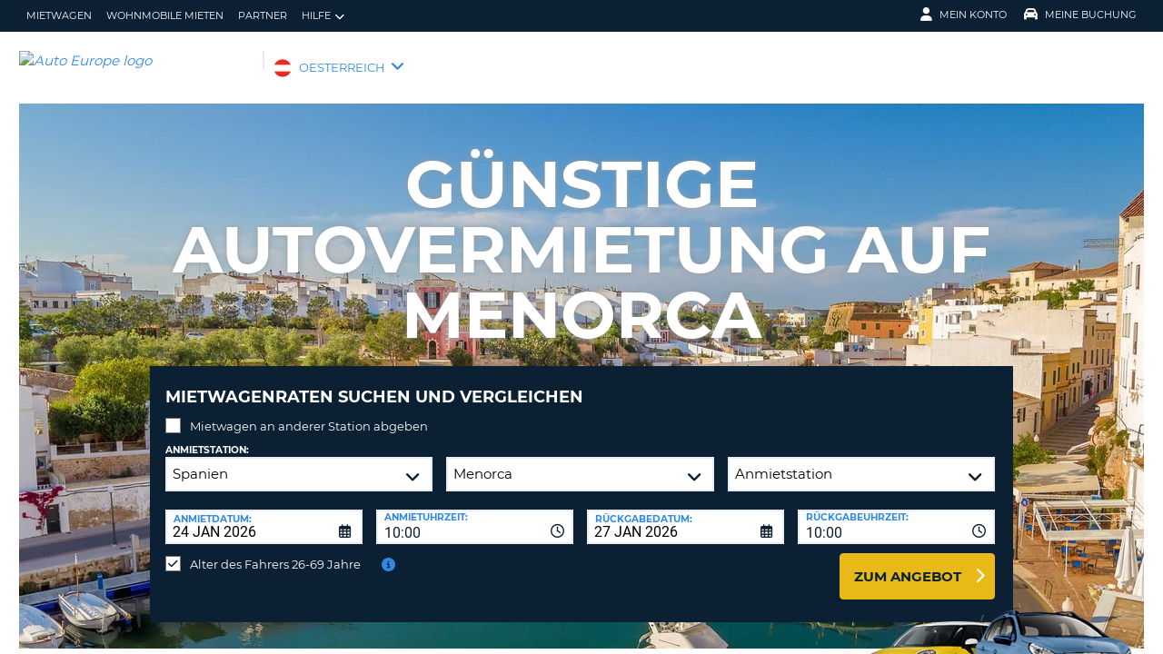

--- FILE ---
content_type: text/html;charset=utf-8
request_url: https://www.autoeurope.at/autovermietung-menorca/
body_size: 51302
content:
<!DOCTYPE html>
<html class="no-js " lang="de-AT"  xmlns="http://www.w3.org/1999/xhtml" xml:lang="de-AT" >
<head>
	
	
			<script>
			window.dataLayer = window.dataLayer ||[];
			function gtag(){dataLayer.push(arguments);}
			gtag('consent','default',{
				'ad_storage':'denied',
				'analytics_storage':'denied',
				'ad_user_data':'denied',
				'ad_personalization':'denied',
				'personalization_storage':'denied',
				'functionality_storage':'granted',
				'security_storage':'granted',
				'wait_for_update': 500
			});
			gtag("set", "ads_data_redaction", true);
			</script>
		
		
		<script type="text/javascript">
			(function(){ 
				// Custom parameters 
				// window._pxParam1 = "<param1>"; 
				var p = document.getElementsByTagName('script')[0], s = document.createElement('script'); s.async = 1; 
				s.src = '/7T66lSF8/init.js'; 
				p.parentNode.insertBefore(s,p); 
			}()); 
		</script>
	
		<script>
			/* WEBAE-5090 - Hide Osano cookie stuff if page is displayed via iframe */
			if (window.location === window.parent.location)
			{
				// Display cookie banner if page is not in iframe
				var script = document.createElement('script');
				script.src = "https://cmp.osano.com/AzZdV8T5S2ykR1AOs/e72afc93-46a4-4d01-b857-5d4e257ca365/osano.js";
				
				document.head.appendChild(script);
				
			} else {
				// Hide cookie footer link if page is in iframe
				var style  = document.createElement('style'),
					css    = '#osano_cookie_footer_trigger {display: none;}';
					
				style.type = 'text/css';            
				document.head.appendChild(style);
				style.appendChild(document.createTextNode(css));
			}
		</script>
		
	

	
	<!-- 18.118.25.57 BR14 muraECDD07DE6454AC9DF077B10964FCBF8E -->
	<!-- AUTOEUROPE 0 http://www.autoeurope.at AUT80 -->
	
	
	
	<meta charset="utf-8">
	<meta http-equiv="X-UA-Compatible" content="IE=edge">
	<title>Günstige Autovermietung Menorca | Mietwagen Menorca | Auto Europe</title>
	
	
	
	<link rel="canonical" href="https://www.autoeurope.at/autovermietung-menorca/" />
	
	<!-- Startup configuration -->
	
			<link rel="manifest" type="application/manifest+json" href="/plugins/ae3/themes/AE1/manifest.json?cb=7ufKI9303Wfe38d8w6E8-686">
			<meta name="description" content="Erkunden Sie die wundervolle Insel auf eigene Faust - mit einer günstigen Autovermietung auf Menorca von Auto Europe! Buchen Sie noch heute.">
	
	<meta name="viewport" content="width=device-width, initial-scale=1.0, minimum-scale=1.0, maximum-scale=1.0, user-scalable=no">
	<meta name="keywords" content="Mietwagen Menorca, Autovermietung Menorca, Autovermietung am Flughafen Menorca; Mietwagen am Flughafen Menorca; Auto mieten; günstige Mietwagen">
	<meta name="publishdate" content="18 Sep, 2025">
	
	<meta name="generator" content="Mura CMS 10.0.640">
	<meta name="google" content="notranslate">
	<meta name="theme-color" content="#0B2033">
	<meta name="mobile-web-app-capable" content="yes">
	<meta name="application-name" content="Auto Europe">
	<meta name="apple-mobile-web-app-capable" content="yes">
	<meta name="apple-mobile-web-app-status-bar-style" content='black'>
	<meta name="apple-mobile-web-app-title" content="Auto Europe">
	<meta name="msapplication-config" content="/plugins/ae3/themes/AE1/ie-browserconfig.xml" />
	<meta name="msapplication-TileImage" content="/plugins/ae3/themes/AE1/images/touch/touch-icon-114x114.png">
	<meta name="msapplication-TileColor" content="#0B2033">
	
	
	<meta name="ahrefs-site-verification" content="c388fe8c6cb2f6b4d8b626e8ab69662ce8072a9e8733a70c3eb29d1213140c59">
	
	
		<link rel="apple-touch-icon" href="/plugins/ae3/themes/AE1/images/touch/touch-icon-192x192.png">
		<link rel="apple-touch-icon" sizes="128x128" href="/plugins/ae3/themes/AE1/images/touch/tile-128x128.png">
	
		<link rel="shortcut icon" href="/favicon.ico">
	 

	
	<link rel="alternate" href="https://www.autoeurope.at/autovermietung-menorca/" hreflang="de-AT" />

	
		
				<meta name="msvalidate.01" content="661966CEB4A3DAEA565A6C84EDAFA64A" />
			<meta name="google-site-verification" content="UuLA4iKevC-f4dMb0sOBl7UNyicBhgEYVLELhfC6yjA" /> 
	
	
	<meta property="og:url" content="https://www.autoeurope.at/autovermietung-menorca/" />
	<meta property="og:type" content="website" />
	<meta property="og:site_name" content="Auto Europe Deutschland" />
	<meta property="fb:page_id" content="177804739415" />
	<meta property="og:image" content="https://www.globalmediaserver.com/images/social/social-default.jpg" />
	<meta property="og:title" content="Günstige Autovermietung Menorca | Mietwagen Menorca | Auto Europe" />
	<meta property="og:description" content="Erkunden Sie die wundervolle Insel auf eigene Faust - mit einer günstigen Autovermietung auf Menorca von Auto Europe! Buchen Sie noch heute." />
	
	
	<meta name="twitter:card" content="summary_large_image" />
	<meta name="twitter:site" content="@AutoEurope_DE" />
	<meta name="twitter:creator" content="@AutoEurope_DE" />
	<meta name="twitter:image" content="https://www.globalmediaserver.com/images/social/social-default.jpg" />
	<meta name="twitter:title" content="Günstige Autovermietung Menorca | Mietwagen Menorca | Auto Europe" />
	<meta name="twitter:description" content="Erkunden Sie die wundervolle Insel auf eigene Faust - mit einer günstigen Autovermietung auf Menorca von Auto Europe! Buchen Sie noch heute." /> 

	
	
	
	
	<script>
		window.aeDataLayer = [{
			'affiliate': 'AUTOEUROPE',
			'affiliate2': 'AUTOEUROPE',
			'funnelPageName': '/autovermietung-menorca'
		}];
	</script>

	
	
	<script>
		(function(w,d,s,l,i){w[l]=w[l]||[];w[l].push({'gtm.start':new Date().getTime(),event:'gtm.js'});var f=d.getElementsByTagName(s)[0],
		j=d.createElement(s),dl=l!='dataLayer'?'&l='+l:'';j.async=true;j.src='//www.googletagmanager.com/gtm.js?id='+i+dl;f.parentNode.insertBefore(j,f);})
		(window,document,'script','aeDataLayer','GTM-W4VPCS5');
	</script>

	
		
		<script>
			(function (w, d, s, l, i) {w[l] = w[l] || [];w[l].push({'gtm.start': new Date().getTime(), event: 'gtm.js'});var f = d.getElementsByTagName(s)[0],
			j = d.createElement(s),dl = l != 'dataLayer'? '&l=' + l:'';j.async = true;j.src = '//www.googletagmanager.com/gtm.js?id=' + i + dl;f.parentNode.insertBefore(j, f);})
			(window, document, 'script', 'aeDataLayer', 'GTM-MDKKCJ8');
		</script>
	
	<script>
		aeDataLayer.push({"aeAffiliateName":"AUTOEUROPE","aeCustomerFullName":"","aeRentalCost":0.0,"aeSiteLanguageCode":"de-AT","cjEvent":"","aeSiteCurrency":"EUR","aeIsLiveSite":true,"payment_fee":"","occurred_at":"","aeRentalType":"","aeSupplierName":"","criteoItemDataBasketPage":[{"price":"0.00","quantity":1,"id":"-"}],"aeDoCountryCode":"","aeIsTravelPartner":false,"aeIsLuxury":false,"aeQuoteId":"","aeVoucherNumber":"","aeCarCompany":"","aeSippCode":"","aeCarModel":"","aeDoLocId":0,"aeDoTime":"09:47","aeDoDateTime":"January, 24 2026 09:47:54","aeCustomerCountryCode":"","aeIsConversion":false,"criteoHashedEmail":"D41D8CD98F00B204E9800998ECF8427E","aeIsWhiteLabel":false,"aePuLocId":0,"aeAddOns":[""],"aeIsPaidBooking":false,"aePuCountryCode":"","aeSiteCode":"AUT","aePuDate":"01/24/2026","aePuDateTime":"January, 24 2026 09:47:54","aeDoDate":"01/24/2026","criteoItemDataSalesConfirmationPage":[{"price":"0.00","quantity":1,"id":"-"}],"aeTransmissionType":"","aePuTime":"09:47","criteoItemDataProductPage":"-","stage":"","aeCustomerPhone":"D41D8CD98F00B204E9800998ECF8427E","skyscanner_redirectid":"","aeCarPrice":"","aePUType":"","aeDoCityName":"","googleOptOut":false,"aeIsLongTermRental":false,"aeCarSize":"","aePuCityName":"","aeCarName":""});
	</script>
	

	

	
	
	

	
	<!--[if lte IE 9]>
		<link rel="stylesheet" type="text/css" href="/dist/1.0.686/AE3/css/loading.min.css?cb=7ufKI9303Wfe38d8w6E8-686" media="screen">
		
		<link rel="stylesheet" type="text/css" href="/dist/1.0.686/AE3/css/style-ie-1.min.css?cb=7ufKI9303Wfe38d8w6E8-686" media="all">
		<link rel="stylesheet" type="text/css" href="/dist/1.0.686/AE3/css/style-ie.min.css?cb=7ufKI9303Wfe38d8w6E8-686" media="all">
	<![endif]-->
	<!--[if gt IE 9]>
		<link rel="stylesheet" type="text/css" href="/dist/1.0.686/AE3/css/loading.min.css?cb=7ufKI9303Wfe38d8w6E8-686" media="screen">
		<link rel="stylesheet" type="text/css" href="/dist/1.0.686/AE3/css/style.min.css?cb=7ufKI9303Wfe38d8w6E8-686" media="all">
	<![endif]-->

	
	<script data-osano="ESSENTIAL" src="/dist/1.0.686/AE3/js/AE.polyfill.min.js?cb=7ufKI9303Wfe38d8w6E8-686" async></script>
	

<script type="text/javascript" src="/core/modules/v1/core_assets/js/mura.min.js?v=10.0.640" defer="defer"></script>
<script>
(function(root,config){root.queuedMuraCmds=[],root.queuedMuraPreInitCmds=[],root.deferMuraInit=function(){void 0!==root.Mura&&"function"==typeof root.Mura.init?root.Mura.init(config):("function"!=typeof root.Mura&&(root.mura=root.m=root.Mura=function(o){root.queuedMuraCmds.push(o)},root.Mura.preInit=function(o){root.queuedMuraPreInitCmds.push(o)}),setTimeout(root.deferMuraInit))},root.deferMuraInit();}
)(this,{
loginURL:"?display=login",
siteid:"AUT",
contentid:"C7FBEEF8-92D4-71A1-1FD227C003A6019D",
contenthistid:"97573A9B-D1CA-325C-7F713A9813307CBD",
changesetid:"",
parentid:"C7F4E086-CE05-2557-C92F15C459DE403B",
context:"",
indexfileinapi:true,
nocache:0,
assetpath:"/AUT",
corepath:"/core",
fileassetpath:"/AUT",
themepath:"/themes/AE1-global",
reCAPTCHALanguage:"en",
preloaderMarkup: "",
mobileformat: false,
windowdocumentdomain: "",
layoutmanager:true,
type:"Page",
subtype:"AEPage",
queueObjects: false,
rb:{"formcheckboxlabelclass":"checkbox","formgeneralcontrolclass":"form-control","formrequiredlabel":"Required","formcheckboxclass":"","formradiolabelclass":"radio","formbuttoncancelclass":"form-cancel btn-primary pull-right","formwrapperbodyclass":"","formbuttonsubmitclass":"form-submit  btn-primary","formtextareaclass":"form-control","formfileclass":"form-control","formbuttoninnerclass":"input-group-btn","formbuttonsubmitwaitlabel":"Please Wait...","formbuttonwrapperclass":"btn-group","formrequiredwrapperclass":"","formbuttonnextclass":"form-nav","formbuttonclass":"btn btn-default","formbuttonnextlabel":"Next","formradioclass":"","formbuttomsubmitclass":"form-submit  btn-primary","formfieldlabelclass":"control-label","formbuttonbacklabel":"Back","formerrorwrapperclass":"","formwrapperclass":"","formradiowrapperclass":"","formbuttonbackclass":"form-nav","formresponsewrapperclass":"","formselectclass":"form-control","generalwrapperbodyclass":"","formcheckboxwrapperclass":"","generalwrapperclass":"well","formfileplaceholder":"Select File","forminputclass":"form-control","formfieldwrapperclass":"form-group","formbuttonsubmitlabel":"Submit","formbuttoncancellabel":"Cancel"},
dtExample:"10.11.2024",
dtCh:".",
dtFormat:[1,0,2],
dtLocale:"de-AT"
});
</script>

  <script>function muraStatus() {if ('Mura' in window) {window.removeEventListener('load', muraStatus);}}</script>
</head>
<body id="autovermietung" class=" site--AUT menorca /autovermietung-menorca " data-spy="scroll" data-target=".subnav" data-offset="50" itemscope itemtype="https://schema.org/WebPage">
	
	
	
	
	
	
	<noscript><iframe src="https://www.googletagmanager.com/ns.html?id=GTM-W4VPCS5&aeSiteCode=AUT&aeIsConversion=false" height="0" width="0" style="display:none;visibility:hidden"></iframe></noscript>

	
		
		<noscript><iframe src="https://www.googletagmanager.com/ns.html?id=GTM-MDKKCJ8&aeSiteCode=AUT&aeIsConversion=false" height="0" width="0" style="display:none;visibility:hidden"></iframe></noscript>
	
	

	<!--[if !IE]> -->
		<link rel="preload" href="/dist/1.0.686/AE3/css/loading.min.css?cb=7ufKI9303Wfe38d8w6E8-686" as="style">
		<link rel="stylesheet" type="text/css" href="/dist/1.0.686/AE3/css/loading.min.css?cb=7ufKI9303Wfe38d8w6E8-686" media="screen">
		
		<link rel="preload" href="/dist/1.0.686/AE3/css/style.min.css?cb=7ufKI9303Wfe38d8w6E8-686" as="style">
		<link rel="stylesheet" href="/dist/1.0.686/AE3/css/style.min.css?cb=7ufKI9303Wfe38d8w6E8-686" media="all">
	<!--<![endif]-->
	
	
	<meta itemprop="name" content="Auto Europe" />
	<div id="scroll-container" class="scroll-container">
		<div id="scroll-content" class="scroll-content">
			<div id="sticky-wrapper" class="sticky-wrapper" >

<a id="scroll_target"></a> 
		<div id="site-container" class="site-container pos-relative trans-padding">

			
		<nav id="primnav" class="primnav visuallyhidden--palm visuallyhidden--lap bg--primary site--full-bleed site--bleed-padding trulyhidden--print" >
	


		<div class="wrap wrap--sized">
			
				<ul  id="primnav--list" class="primnav--list nav nav--options float--left remove-rhythm visuallyhidden--lap" >
			
			<li class="first" id="navMietwagen" id><a href="https://www.autoeurope.at/autovermietung/">Mietwagen</a></li>
			
			<li id="navWohnmobileMieten" id><a href="/wohnmobil-mieten/">Wohnmobile mieten</a></li>
			
			<li id="navPartner" id><a href="/partner/">Partner</a></li>
			
			<li class="last has-dropdown closed" id="navHilfe" id><a href="/faq/" class="parent-link">Hilfe</a>
				<ul class="menu-dropdown submenu-dropdown">
			
			<li class="first" id="navHufigeFragen" id><a href="https://www.autoeurope.at/faq/">Häufige Fragen</a></li>
			
			<li class="last" id="navBuchungVerwalten" id><a href="https://www.autoeurope.at/my-booking/">Buchung Verwalten</a></li>
			</ul> </li>
			</ul> 
		<script>
			var jsloginStatus = "false";
		</script>
		
	
	

			
				<ul id="primnav--acct" class="primnav primnav--acct nav nav--options float--right remove-rhythm">
					
					
						
						<li class="visuallyhidden">
							<form id="account_form" name="account_form" class="visuallyhidden" action="/member-accounts/" method="post">
								<input class="account_form" type="hidden" name="form_action" value="">
								<input type="hidden" name="form_location" value="">
							</form>
						</li>
						<li class="member_account member-dropdown has-dropdown closed">
							<a href="/member-accounts/" class="my-account-dropdown dropdown-toggle"><i class="fa fa-user fa-lg"></i>Mein Konto</a>

							
							<div class="menu-dropdown submenu-dropdown account-signinform mod-title visuallyhidden" >

							
							
								<div class="ui-dialog-titlebar ui-corner-all ui-widget-header ui-helper-clearfix">
									<span class="ui-dialog-title"></span>
									<button type="button" class="ui-button ui-corner-all ui-widget ui-button-icon-only ui-dialog-titlebar-close" title="Close"  data-modal-target=".account-signinform">
										<i class="ui-icon-close-modal fa fa-times fa-2" aria-hidden="true"></i>
									</button>
								</div>
							
								<div class="visuallyhidden" id="memberPasswordResetNav">
									
	<div class="island login-form remove-rhythm member_accounts">
		<div class="grid">

			<div class="grid__item one-whole" >
				<div id="resetMessNav" class="text--error"></div>
			</div>

		
				<form id="member_reset_password_nav" class="validate full--input member_form nav" name="member_reset_password_nav" action="/member-accounts/" method="post" >

					<input type="hidden" name="form_action" value="account_save_password">
					<input type="hidden" name="resetType" class="resetType" value="force">
					<input type="hidden" name="uid"  class="uid_reset" value="">
					<input type="hidden" name="isNav"  id="isNavReset" value="true">

					<div class="info-text"></div>

						<div class="grid__item one-whole required required--no--asterisk" id="email_resetForce">
							<label for="member_email_nav">Ihre E-Mail-Adresse</label>
					 		<input type="email" 
					 		name="member_email"  
					  		id="member_email_nav" 
					 		class="member_email nav reset"  
					 		autocomplete="email" value="" 
					 		required = "required"  
					 		data-pattern="email" 
					 		data-error-message="" 
					 		data-check="validateEmail" maxlength="100">	
					 		<span itemprop="text"  class="ui-error-message small--errornote errorTxt-member_email_nav"></span>				
						</div>

						<div class="grid__item one-whole required required--no--asterisk">
							<label  for="current_password_nav">Momentanes Password</label>

								<input type="password" 
								name="current_password"
								id="current_password_nav"
								value="" 
								pattern="notblank" 
								required 
								data-pattern="notblank" 
								data-error-message="Das Passwort konnte nicht verifiziert werden." 
								autocomplete="off" 
								class="required current_password" autocomplete="off" maxlength="25">
						<span itemprop="text" class="ui-error-message small--errornote errorTxt-current_password"></span>	
					
						</div>	


						<div class="grid__item one-whole  required required--no--asterisk">
							<label class="info-icon" for="reset_password_nav">Neues Password<i class="fa fa-info-circle"></i></label>
							<div class="info-text">Passwort muss zwischen 8 und 16 Zeichen lang sein und mindestens einen Kleinbuchstaben, einen Großbuchstaben, eine Zahl und ein Sonderzeichen enthalten.</div>
							<input type="password" 
							name="reset_password" 
				 			id="reset_password_nav"  
							class="validatePassword required nav"
							value="" 
							data-error-message="" 
							date-error-mess-ele = "reset_repassword"
							data-match ="reset_repassword"
							data-pattern="notblank" 
							data-check="reset_repassword" 
							data-match-nocase="false" 
							autocomplete="new-password" 
							maxlength="16">
						</div>

						<div class="grid__item one-whole  visuallyhidden checklist">
							
							<div class="memberPasswordChecklist nav">									
								
		<ul class="member--checklist">
		<li class="checklist pwd_length pwd_error">&nbsp;8-16 Zeichen</li>
		<li class="checklist pwd_upper pwd_error">&nbsp;Mindestens ein Großbuchstabe</li>
		<li class="checklist pwd_lower pwd_error">&nbsp;Mindestens ein Kleinbuchstabe</li>
		<li class="checklist pwd_number pwd_error">&nbsp;Mindestens eine Zahl</li>
		<li class="checklist pwd_special pwd_error">&nbsp;Mindestens ein Sonderzeichen</li>
	</ul>

							</div>
						</div>

						<div class="grid__item one-whole required required--no--asterisk">
							<label for="reset_repassword_nav">Neues Passwort bestätigen</label>					
							<input type="password" 
							name="reset_repassword" 
							id="reset_repassword_nav"
							class="validateRepass nav" 
							autocomplete = "new-repassword"
							value="" 
							required="required" 
							data-pattern="notblank" 
							data-error-message="Passwort-Bestätigung fehlt" 
							data-error-message-nomatch="Ihre Passwörter sind nicht identisch." 
							data-match ="reset_password"
							data-match-nocase="false" 
							class="required" 
							maxlength="16">

							<span itemprop="text" class="ui-error-message errorTxt-reset_repassword"></span>
						</div>

						<div class="grid__item one-quarter visuallyhidden--palm text--error fldErrorMessage"  id="password_errors">
						
						</div>

			
					

					 <div class="grid__item one-whole push-half--bottom">
							
						
							
						<button  class="btn--primary one-whole trg__ga--Click submit_password_save_button nav" type="button"  name="account_login_button" data-gaarray="%5B%7B%22GACATEGORY%22%3A%22aeMember%22%2C%22GAACTION%22%3A%22resetSubmit%2Dmenu%22%7D%5D">
							Passwort zurücksetzen
						</button>
						
					</div>

			
				<div class="grid__item one-whole push-half--bottom">
					<button  class="one-whole  button_password_reset_nav" type="button"
						name="submit_password_cancel" id="nav_submit_password_cancel">Cancel
					</button>
				</div>
		
				</form>
			</div>


		</div>


		


								</div>

								<div id="memberloginNav">
									

		<div class="island login-form remove-rhythm">
			<div class="grid">
				<div class="form-group">
				<form id="account_login_form" class="validate full--input member_form" name="account_login_form" action="/member-accounts/" method="post">
					<input type="hidden" name="form_action" value="account_login">
					<input type="hidden" name="form_location" value="">
					
					<div class="grid__item one-whole">
						<div class="h3">Anmelden</div>

						<div id="loginFail">
							
							
						</div>						
					</div>
					<div class="grid__item one-whole visuallyhidden">
						<div id="member-response-left" class="member--response text--error"></div>
					</div>					
					<div class="grid__item one-whole push-half--bottom ui-state-hidden">
							<div class="one-whole palm-one-whole chk-age-container">					

							</div>
						<label for="member_username">Ihre E-Mail-Adresse</label>
						<div class="member_creds"><input type="email" 
						id="member_username"
						class="form-control" 
						name="member_username" 
						placeholder="Ihre E-Mail-Adresse" 
						autocomplete="email" 
						data-pattern="anything"
						required="yes"
						/></div>
					</div><!--
				 --><div class="grid__item one-whole push--bottom ui-state-hidden">
						<label for="member_password">Passwort</label>
						<div class="member_creds"><input type="password" id="member_password" name="member_password" placeholder="Passwort" value="" data-pattern="anything" autocomplete="foo" required="yes"/></div>
					</div><!--
				 --><div class="grid__item one-whole push-half--bottom">
						
					
						

						<button  class="btn--primary one-whole trg__ga--Click" type="submit"  data-value="account_login_button"  id="account_login_button" name="account_login_button" data-gaarray="%5B%7B%22GACATEGORY%22%3A%22aeMember%22%2C%22GAACTION%22%3A%22loginSubmit%2Dmenu%22%7D%5D">Anmelden</button>
										
						
							<a  data-value="account_forgot_password"><small class="account_forgot_password">Haben Sie Ihr Passwort vergessen?</small></a>
						
					</div>
				</form>
			</div>
			</div>

			
				<div class="grid">
					<div class="grid__item one-whole">
						<div class="account-note">
							<div class="h6">Für Schnelleres, Unkompliziertes Buchen</div>
								<form action="/member-accounts/" name = "create_account_form" class="create_account_form" method="post">
									<div class="h4 margin--0">
										<a  class="account_create_link" data-value="account_create">Konto erstellen</a>
									</div>
									<input type="hidden" name = "form_action" value="account_create">
									<input type="hidden" name = "form_location" value="">
								</form>
						</div>
					</div>
				</div>
			

		</div>


	
										<div class="affiliate_agents island flush--bottom account-note">
											<div class="h5">Reisebüros & Web-Affiliates</div>
											
											<div class="h4">
												<a href="https://www.autoeurope.at/partner/">LOGIN</a>

										</div>
										
										
								</div>

								<div class="affiliate_agents island flush--bottom account-note">
									
									</div>
								</div>

							
						</div>
						
						</li>
					
						<li class="modify">
							
							
								<a href="https://www.autoeurope.at/my-booking/" class="dropdown-toggle"><i class="fa fa-car fa-lg"></i>Meine Buchung</a>
							
							<div class="menu-dropdown submenu-dropdown modify-signinform mod-title visuallyhidden">

							
							<div class="ui-dialog-titlebar ui-corner-all ui-widget-header ui-helper-clearfix">
								<span class="ui-dialog-title"></span>
								<button type="button" class="ui-button ui-corner-all ui-widget ui-button-icon-only ui-dialog-titlebar-close" title="Close" data-modal-target=".modify-signinform">
									<i class="ui-icon-close-modal fa fa-times fa-2" aria-hidden="true"></i>
								</button>
							</div>
							
								<div class="island flush--bottom">
									
	<div class="h3">Buchung ansehen</div>
	

	<form action="https://www.autoeurope.at/my-booking/" method="post" name="frmVoucherLookup" id="frmVoucherLookup" class="frmVoucherLookup validate">
		<input type="hidden" name="modsection" value="view">

	
		<div>
			<label id="vouchemail-label" for="vouchemail">Ihre Email-Adresse</label>
			<input type="email" name="vouchemail" id="vouchemail" class="input modEmail" value="" placeholder="Ihre Email-Adresse" data-pattern="email" aria-labelledby="vouchemail-label" autocomplete='email'>
		</div>
	
		<div id="voucherNumberInput">
			<label for="vouchnum-lookup">Voucher Nummer</label>
			<input type="text" id="vouchnum-lookup" name="vouchnum" class="input push-half--bottom" value="" placeholder="EU0000000" data-pattern="ae_voucher" required>
		</div>
	
		
		<button type="submit" id="submitBtn" class="btn--primary push-half--top one-half portable-one-whole" name="pudatePost">Reservierung ansehen</button>
	</form>

								</div>
							</div>
						</li>
					
				</ul>
			
		</div>
	</nav>

	
	
	<header class="secnav-container site--full-bleed site--bleed-padding">
		
		<div class="secnav wrap wrap--sized">
			<h2 class="site-title accessibility">Auto Europe</h2>
			<span >
				<a href="/" >
				
					<img itemprop="image" class="site-logo" src="https://www.globalmediaserver.com/website/logos/deu.jpg" alt="Auto Europe logo" title="Auto Europe" />
					
				</a>
			</span>
			<div class="flexNav"> 
				<div id="secnav__country" class="secnav__country float--left zeta trulyhidden--palm trulyhidden--print">
					
					<div class="sel-country">
						<li class="aut "><span>OESTERREICH</span> <i class="fa fa-angle-down fa-lg"></i></li>
					</div>
					
					
					
				</div>

			
			
			<div class="float--right text--right visuallyhidden--lap visuallyhidden--palm flex-margin">
			

			</div><!--
			--><div class="nav_icon_container">
				<span class="altnav__toggler float--right altnav__toggler__icon fas fa-bars visuallyhidden--desk" data-togglee="#altnav"></span>
				<span class="float--right altnav__toggler__icon visuallyhidden--desk visuallyhidden--lap" >
				
				
				
				</span>
			</div>
			</div>
		</div>
		

		<div id="altnav" class="altnav site--full-bleed visuallyhidden" >
			
				<ul  id="altnav__list" class="altnav__list site--full-bleed" >
			
			<li class="first" id="navMietwagen"><a href="https://www.autoeurope.at/autovermietung/">Mietwagen</a></li>
			
			<li id="navWohnmobileMieten"><a href="/wohnmobil-mieten/">Wohnmobile mieten</a></li>
			
			<li id="navPartner"><a href="/partner/">Partner</a></li>
			
			<li class="last has-dropdown" id="navHilfe"><a href="/faq/" class="dropdown-toggle">Hilfe</a>
				<ul class="menu-dropdown submenu-dropdown">
			
			<li class="first" id="navHufigeFragen"><a href="https://www.autoeurope.at/faq/">Häufige Fragen</a></li>
			
			<li class="last" id="navBuchungVerwalten"><a href="https://www.autoeurope.at/my-booking/">Buchung Verwalten</a></li>
			</ul> </li>
			</ul> 
		<script>
			var jsloginStatus = "false";
		</script>
		
			
			<ul class="altnav__list site--full-bleed">
			
				
					<li class=" visuallyhidden--desk">
						
						
							<a class="member_login_portable">Mein Konto <i class="fas fa-user-circle fa-2x"></i></a>
							
					</li>
				
						<li class="mng_bookign_link"><a href="https://www.autoeurope.at/my-booking/">Meine Buchung</a></li>
					
					<li class="has-dropdown visuallyhidden--desk visuallyhidden--lap sitepicker-mobile-wrapper aut ">
						<a class="sitepicker-mobile dropdown-toggle">OESTERREICH</a>
						<div id="sitepicker-mobile" class="sitepicker-mobile menu-dropdown submenu-dropdown"></div>
					</li>
				
			</ul>
			
			<div class="contact-mobile palm-one-whole text--center">
			
            
			
			</div>
		</div>
	</header>

	

	
					
			<div id="sitepicker" class="menu-dropdown sitepicker">
				<div class="float--right sitepicker-close trulyhidden--palm"><i class="fa fa-times-circle fa-lg" aria-hidden="true"></i></div>
				<div class="sitepicker-note">Bitte wählen Sie das Land Ihres Wohnortes</div>
				<div class="sitepicker-container">
					<div class="sitepicker-column">

						
						<dl class="sitepicker-continent namerica">
							<dt class="sitepicker-heading toggler toggler--portable" data-togglee=".sitepicker-continent.namerica .togglee" data-size="portable">Nordamerika</dt>
							<dd class="togglee visuallyhidden--portable close--left">
								<dl class="close--left">
									
										<a href="/?changesite=1&site=CAE&sflag=CAE" hreflang="en-CA" >
											<dd class="trg__ga--Click cae close--left" data-gaarray="%5B%7B%22GACATEGORY%22%3A%22countryPicker%22%2C%22GAACTION%22%3A%22Change%20Site%22%2C%22GALABEL%22%3A%22cae%22%7D%5D">
												Canada-English
											</dd>
										</a>
									
										<a href="/?changesite=1&site=CA&sflag=CA" hreflang="fr-CA" >
											<dd class="trg__ga--Click ca close--left" data-gaarray="%5B%7B%22GACATEGORY%22%3A%22countryPicker%22%2C%22GAACTION%22%3A%22Change%20Site%22%2C%22GALABEL%22%3A%22ca%22%7D%5D">
												Canada-Fran&ccedil;ais
											</dd>
										</a>
									
										<a href="/?changesite=1&site=DOM&sflag=DOM" hreflang="es-DO" >
											<dd class="trg__ga--Click dom close--left" data-gaarray="%5B%7B%22GACATEGORY%22%3A%22countryPicker%22%2C%22GAACTION%22%3A%22Change%20Site%22%2C%22GALABEL%22%3A%22dom%22%7D%5D">
												Dominican Republic
											</dd>
										</a>
									
										<a href="/?changesite=1&site=MEX&sflag=MEX" hreflang="es-MX" >
											<dd class="trg__ga--Click mex close--left" data-gaarray="%5B%7B%22GACATEGORY%22%3A%22countryPicker%22%2C%22GAACTION%22%3A%22Change%20Site%22%2C%22GALABEL%22%3A%22mex%22%7D%5D">
												Mexico
											</dd>
										</a>
									
										<a href="/?changesite=1&site=US&sflag=US" hreflang="en-US" >
											<dd class="trg__ga--Click us close--left" data-gaarray="%5B%7B%22GACATEGORY%22%3A%22countryPicker%22%2C%22GAACTION%22%3A%22Change%20Site%22%2C%22GALABEL%22%3A%22us%22%7D%5D">
												United States
											</dd>
										</a>
									
								</dl>
							</dd>
						</dl><!--
					 --><dl class="sitepicker-continent camerica desk-menu--push">
							<dt class="sitepicker-heading toggler toggler--portable" data-togglee=".sitepicker-continent.camerica .togglee" data-size="portable">Zentralamerika</dt>
							<dd class="togglee visuallyhidden--portable close--left">
								<dl class="close--left">
									
										<a href="/?changesite=1&site=ESL&sflag=BLZ" hreflang="es-BZ" >
											<dd class="trg__ga--Click blz close--left" data-gaarray="%5B%7B%22GACATEGORY%22%3A%22countryPicker%22%2C%22GAACTION%22%3A%22Change%20Site%22%2C%22GALABEL%22%3A%22esl%22%7D%5D">
												Belize
											</dd>
										</a>
									
										<a href="/?changesite=1&site=ESL&sflag=CRI" hreflang="es-CR" >
											<dd class="trg__ga--Click cri close--left" data-gaarray="%5B%7B%22GACATEGORY%22%3A%22countryPicker%22%2C%22GAACTION%22%3A%22Change%20Site%22%2C%22GALABEL%22%3A%22esl%22%7D%5D">
												Costa Rica
											</dd>
										</a>
									
										<a href="/?changesite=1&site=ESL&sflag=ELS" hreflang="es-SV" >
											<dd class="trg__ga--Click els close--left" data-gaarray="%5B%7B%22GACATEGORY%22%3A%22countryPicker%22%2C%22GAACTION%22%3A%22Change%20Site%22%2C%22GALABEL%22%3A%22esl%22%7D%5D">
												El Salvador
											</dd>
										</a>
									
										<a href="/?changesite=1&site=ESL&sflag=GTM" hreflang="es-GT" >
											<dd class="trg__ga--Click gtm close--left" data-gaarray="%5B%7B%22GACATEGORY%22%3A%22countryPicker%22%2C%22GAACTION%22%3A%22Change%20Site%22%2C%22GALABEL%22%3A%22esl%22%7D%5D">
												Guatemala
											</dd>
										</a>
									
										<a href="/?changesite=1&site=ESL&sflag=HND" hreflang="es-HN" >
											<dd class="trg__ga--Click hnd close--left" data-gaarray="%5B%7B%22GACATEGORY%22%3A%22countryPicker%22%2C%22GAACTION%22%3A%22Change%20Site%22%2C%22GALABEL%22%3A%22esl%22%7D%5D">
												Honduras
											</dd>
										</a>
									
										<a href="/?changesite=1&site=ESL&sflag=NIC" hreflang="es-NI" >
											<dd class="trg__ga--Click nic close--left" data-gaarray="%5B%7B%22GACATEGORY%22%3A%22countryPicker%22%2C%22GAACTION%22%3A%22Change%20Site%22%2C%22GALABEL%22%3A%22esl%22%7D%5D">
												Nicaragua
											</dd>
										</a>
									
										<a href="/?changesite=1&site=ESL&sflag=PAN" hreflang="es-PA" >
											<dd class="trg__ga--Click pan close--left" data-gaarray="%5B%7B%22GACATEGORY%22%3A%22countryPicker%22%2C%22GAACTION%22%3A%22Change%20Site%22%2C%22GALABEL%22%3A%22esl%22%7D%5D">
												Panama
											</dd>
										</a>
									
								</dl>
							</dd>
						</dl><!--
					 --><dl class="sitepicker-continent samerica desk-menu--push">
							<dt class="sitepicker-heading toggler toggler--portable" data-togglee=".sitepicker-continent.samerica .togglee" data-size="portable">Südamerika</dt>
							<dd class="togglee visuallyhidden--portable close--left">
								<dl class="close--left">
									
										<a href="/?changesite=1&site=ARG&sflag=ARG" hreflang="es-AR" >
											<dd class="trg__ga--Click arg close--left" data-gaarray="%5B%7B%22GACATEGORY%22%3A%22countryPicker%22%2C%22GAACTION%22%3A%22Change%20Site%22%2C%22GALABEL%22%3A%22arg%22%7D%5D">
												Argentina
											</dd>
										</a>
									
										<a href="/?changesite=1&site=ESL&sflag=BOL" hreflang="es-BO" >
											<dd class="trg__ga--Click bol close--left" data-gaarray="%5B%7B%22GACATEGORY%22%3A%22countryPicker%22%2C%22GAACTION%22%3A%22Change%20Site%22%2C%22GALABEL%22%3A%22esl%22%7D%5D">
												Bolivia
											</dd>
										</a>
									
										<a href="/?changesite=1&site=BRA" hreflang="pt-BR" >
											<dd class="trg__ga--Click bra close--left" data-gaarray="%5B%7B%22GACATEGORY%22%3A%22countryPicker%22%2C%22GAACTION%22%3A%22Change%20Site%22%2C%22GALABEL%22%3A%22bra%22%7D%5D">
												Brasil
											</dd>
										</a>
									
										<a href="/?changesite=1&site=ESL&sflag=CHL" hreflang="es-CL" >
											<dd class="trg__ga--Click chl close--left" data-gaarray="%5B%7B%22GACATEGORY%22%3A%22countryPicker%22%2C%22GAACTION%22%3A%22Change%20Site%22%2C%22GALABEL%22%3A%22esl%22%7D%5D">
												Chile
											</dd>
										</a>
									
										<a href="/?changesite=1&site=ESL&sflag=COL" hreflang="es-CO" >
											<dd class="trg__ga--Click col close--left" data-gaarray="%5B%7B%22GACATEGORY%22%3A%22countryPicker%22%2C%22GAACTION%22%3A%22Change%20Site%22%2C%22GALABEL%22%3A%22esl%22%7D%5D">
												Colombia
											</dd>
										</a>
									
										<a href="/?changesite=1&site=ESL&sflag=ECU" hreflang="es-EC" >
											<dd class="trg__ga--Click ecu close--left" data-gaarray="%5B%7B%22GACATEGORY%22%3A%22countryPicker%22%2C%22GAACTION%22%3A%22Change%20Site%22%2C%22GALABEL%22%3A%22esl%22%7D%5D">
												Ecuador
											</dd>
										</a>
									
										<a href="/?changesite=1&site=ESL&sflag=PRY" hreflang="es-PY" >
											<dd class="trg__ga--Click pry close--left" data-gaarray="%5B%7B%22GACATEGORY%22%3A%22countryPicker%22%2C%22GAACTION%22%3A%22Change%20Site%22%2C%22GALABEL%22%3A%22esl%22%7D%5D">
												Paraguay
											</dd>
										</a>
									
										<a href="/?changesite=1&site=ESL&sflag=PER" hreflang="es-PE" >
											<dd class="trg__ga--Click per close--left" data-gaarray="%5B%7B%22GACATEGORY%22%3A%22countryPicker%22%2C%22GAACTION%22%3A%22Change%20Site%22%2C%22GALABEL%22%3A%22esl%22%7D%5D">
												Peru
											</dd>
										</a>
									
										<a href="/?changesite=1&site=ESL&sflag=URY" hreflang="es-UY" >
											<dd class="trg__ga--Click ury close--left" data-gaarray="%5B%7B%22GACATEGORY%22%3A%22countryPicker%22%2C%22GAACTION%22%3A%22Change%20Site%22%2C%22GALABEL%22%3A%22esl%22%7D%5D">
												Uruguay
											</dd>
										</a>
									
										<a href="/?changesite=1&site=ESL&sflag=VEN" hreflang="es-VE" >
											<dd class="trg__ga--Click ven close--left" data-gaarray="%5B%7B%22GACATEGORY%22%3A%22countryPicker%22%2C%22GAACTION%22%3A%22Change%20Site%22%2C%22GALABEL%22%3A%22esl%22%7D%5D">
												Venezuela
											</dd>
										</a>
									
								</dl>
							</dd>
						</dl><!--
				 --></div><!--
				 --><div class="sitepicker-column euro">
						
						<div class="sitepicker-heading toggler toggler--portable" data-togglee=".sitepicker-column.euro .togglee" data-size="portable">Europa</div>
						<div class="togglee visuallyhidden--portable">
							<dl class="sitepicker-continent close--left">
								<dt class="sitepicker-heading-alt toggler toggler--portable">Europa</dt>
								
									<a href="/?changesite=1&site=EUR&sflag=ALB" hreflang="en-AL" >
										<dd class="trg__ga--Click alb close--left" data-gaarray="%5B%7B%22GACATEGORY%22%3A%22countryPicker%22%2C%22GAACTION%22%3A%22Change%20Site%22%2C%22GALABEL%22%3A%22eur%22%7D%5D">
											Albania
										</dd>
									</a>
								
									<a href="/?changesite=1&site=EUR&sflag=ARM" hreflang="en-AM" >
										<dd class="trg__ga--Click arm close--left" data-gaarray="%5B%7B%22GACATEGORY%22%3A%22countryPicker%22%2C%22GAACTION%22%3A%22Change%20Site%22%2C%22GALABEL%22%3A%22eur%22%7D%5D">
											Armenia / Hayastan
										</dd>
									</a>
								
									<a href="/?changesite=1&site=EUR&sflag=AZE" hreflang="en-AZ" >
										<dd class="trg__ga--Click aze close--left" data-gaarray="%5B%7B%22GACATEGORY%22%3A%22countryPicker%22%2C%22GAACTION%22%3A%22Change%20Site%22%2C%22GALABEL%22%3A%22eur%22%7D%5D">
											Azerbaycan
										</dd>
									</a>
								
									<a href="/?changesite=1&site=BEL&sflag=BEL" hreflang="nl-BE" >
										<dd class="trg__ga--Click bel close--left" data-gaarray="%5B%7B%22GACATEGORY%22%3A%22countryPicker%22%2C%22GAACTION%22%3A%22Change%20Site%22%2C%22GALABEL%22%3A%22bel%22%7D%5D">
											Belgi&euml;
										</dd>
									</a>
								
									<a href="/?changesite=1&site=BFR&sflag=BFR" hreflang="fr-BE" >
										<dd class="trg__ga--Click bfr close--left" data-gaarray="%5B%7B%22GACATEGORY%22%3A%22countryPicker%22%2C%22GAACTION%22%3A%22Change%20Site%22%2C%22GALABEL%22%3A%22bfr%22%7D%5D">
											Belgique
										</dd>
									</a>
								
									<a href="/?changesite=1&site=EUR&sflag=BOS" hreflang="en-BA" >
										<dd class="trg__ga--Click bos close--left" data-gaarray="%5B%7B%22GACATEGORY%22%3A%22countryPicker%22%2C%22GAACTION%22%3A%22Change%20Site%22%2C%22GALABEL%22%3A%22eur%22%7D%5D">
											Bosna i Hercegovina
										</dd>
									</a>
								
									<a href="/?changesite=1&site=EUR&sflag=BGR" hreflang="bg-BG" >
										<dd class="trg__ga--Click bgr close--left" data-gaarray="%5B%7B%22GACATEGORY%22%3A%22countryPicker%22%2C%22GAACTION%22%3A%22Change%20Site%22%2C%22GALABEL%22%3A%22eur%22%7D%5D">
											Bulgaria
										</dd>
									</a>
								
									<a href="/?changesite=1&site=EUR&sflag=CZE" hreflang="en-CZ" >
										<dd class="trg__ga--Click cze close--left" data-gaarray="%5B%7B%22GACATEGORY%22%3A%22countryPicker%22%2C%22GAACTION%22%3A%22Change%20Site%22%2C%22GALABEL%22%3A%22eur%22%7D%5D">
											Ceska republika
										</dd>
									</a>
								
									<a href="/?changesite=1&site=EUR&sflag=CRO" hreflang="es-HR" >
										<dd class="trg__ga--Click cro close--left" data-gaarray="%5B%7B%22GACATEGORY%22%3A%22countryPicker%22%2C%22GAACTION%22%3A%22Change%20Site%22%2C%22GALABEL%22%3A%22eur%22%7D%5D">
											Croatia
										</dd>
									</a>
								
									<a href="/?changesite=1&site=DNK" hreflang="da-DK" >
										<dd class="trg__ga--Click dnk close--left" data-gaarray="%5B%7B%22GACATEGORY%22%3A%22countryPicker%22%2C%22GAACTION%22%3A%22Change%20Site%22%2C%22GALABEL%22%3A%22dnk%22%7D%5D">
											Danmark
										</dd>
									</a>
								
									<a href="/?changesite=1&site=DEU&sflag=DEU" hreflang="de-DE" >
										<dd class="trg__ga--Click deu close--left" data-gaarray="%5B%7B%22GACATEGORY%22%3A%22countryPicker%22%2C%22GAACTION%22%3A%22Change%20Site%22%2C%22GALABEL%22%3A%22deu%22%7D%5D">
											Deutschland
										</dd>
									</a>
								
									<a href="/?changesite=1&site=EUR&sflag=EST" hreflang="en-EE" >
										<dd class="trg__ga--Click est close--left" data-gaarray="%5B%7B%22GACATEGORY%22%3A%22countryPicker%22%2C%22GAACTION%22%3A%22Change%20Site%22%2C%22GALABEL%22%3A%22eur%22%7D%5D">
											Eesti Vabariik
										</dd>
									</a>
								
									<a href="/?changesite=1&site=ESP&sflag=ESP" hreflang="es-ES" >
										<dd class="trg__ga--Click esp close--left" data-gaarray="%5B%7B%22GACATEGORY%22%3A%22countryPicker%22%2C%22GAACTION%22%3A%22Change%20Site%22%2C%22GALABEL%22%3A%22esp%22%7D%5D">
											Espa&ntilde;a
										</dd>
									</a>
								
									<a href="/?changesite=1&site=EUR&sflag=EUR" hreflang="en" >
										<dd class="trg__ga--Click eur close--left" data-gaarray="%5B%7B%22GACATEGORY%22%3A%22countryPicker%22%2C%22GAACTION%22%3A%22Change%20Site%22%2C%22GALABEL%22%3A%22eur%22%7D%5D">
											Europe
										</dd>
									</a>
								
									<a href="/?changesite=1&site=FRA&sflag=FRA" hreflang="fr-FR" >
										<dd class="trg__ga--Click fra close--left" data-gaarray="%5B%7B%22GACATEGORY%22%3A%22countryPicker%22%2C%22GAACTION%22%3A%22Change%20Site%22%2C%22GALABEL%22%3A%22fra%22%7D%5D">
											France
										</dd>
									</a>
								
									<a href="/?changesite=1&site=EUR&sflag=GIB" hreflang="en-GI" >
										<dd class="trg__ga--Click gib close--left" data-gaarray="%5B%7B%22GACATEGORY%22%3A%22countryPicker%22%2C%22GAACTION%22%3A%22Change%20Site%22%2C%22GALABEL%22%3A%22eur%22%7D%5D">
											Gibraltar
										</dd>
									</a>
								
									<a href="/?changesite=1&site=EUR&sflag=GRE" hreflang="el-GR" >
										<dd class="trg__ga--Click gre close--left" data-gaarray="%5B%7B%22GACATEGORY%22%3A%22countryPicker%22%2C%22GAACTION%22%3A%22Change%20Site%22%2C%22GALABEL%22%3A%22eur%22%7D%5D">
											Greece
										</dd>
									</a>
								
									<a href="/?changesite=1&site=EUR&sflag=LUX" hreflang="en-LU" >
										<dd class="trg__ga--Click lux close--left" data-gaarray="%5B%7B%22GACATEGORY%22%3A%22countryPicker%22%2C%22GAACTION%22%3A%22Change%20Site%22%2C%22GALABEL%22%3A%22eur%22%7D%5D">
											Groussherzogtum Letzebuerg
										</dd>
									</a>
								
									<a href="/?changesite=1&site=EUR&sflag=HUN" hreflang="hu-HU" >
										<dd class="trg__ga--Click hun close--left" data-gaarray="%5B%7B%22GACATEGORY%22%3A%22countryPicker%22%2C%22GAACTION%22%3A%22Change%20Site%22%2C%22GALABEL%22%3A%22eur%22%7D%5D">
											Hungary
										</dd>
									</a>
								
									<a href="/?changesite=1&site=IRL&sflag=IRL" hreflang="en-IE" >
										<dd class="trg__ga--Click irl close--left" data-gaarray="%5B%7B%22GACATEGORY%22%3A%22countryPicker%22%2C%22GAACTION%22%3A%22Change%20Site%22%2C%22GALABEL%22%3A%22irl%22%7D%5D">
											Ireland
										</dd>
									</a>
								
									<a href="/?changesite=1&site=EUR&sflag=ISL" hreflang="en-IS" >
										<dd class="trg__ga--Click isl close--left" data-gaarray="%5B%7B%22GACATEGORY%22%3A%22countryPicker%22%2C%22GAACTION%22%3A%22Change%20Site%22%2C%22GALABEL%22%3A%22eur%22%7D%5D">
											Island
										</dd>
									</a>
								
									<a href="/?changesite=1&site=ITA&sflag=ITA" hreflang="it-IT" >
										<dd class="trg__ga--Click ita close--left" data-gaarray="%5B%7B%22GACATEGORY%22%3A%22countryPicker%22%2C%22GAACTION%22%3A%22Change%20Site%22%2C%22GALABEL%22%3A%22ita%22%7D%5D">
											Italia
										</dd>
									</a>
								
							</dl><!--
						 --><dl class="sitepicker-continent euro-column2 close--left">
								<dt class="sitepicker-heading-alt toggler toggler--portable"></dt>
								
									<a href="/?changesite=1&site=EUR&sflag=LAT" hreflang="en-LV" >
										<dd class="trg__ga--Click lat close--left" data-gaarray="%5B%7B%22GACATEGORY%22%3A%22countryPicker%22%2C%22GAACTION%22%3A%22Change%20Site%22%2C%22GALABEL%22%3A%22eur%22%7D%5D">
											Latvijas Republika
										</dd>
									</a>
								
									<a href="/?changesite=1&site=DEU&sflag=LIC" hreflang="en-LI" >
										<dd class="trg__ga--Click lic close--left" data-gaarray="%5B%7B%22GACATEGORY%22%3A%22countryPicker%22%2C%22GAACTION%22%3A%22Change%20Site%22%2C%22GALABEL%22%3A%22deu%22%7D%5D">
											Lichtenstein
										</dd>
									</a>
								
									<a href="/?changesite=1&site=EUR&sflag=LIT" hreflang="en-LT" >
										<dd class="trg__ga--Click lit close--left" data-gaarray="%5B%7B%22GACATEGORY%22%3A%22countryPicker%22%2C%22GAACTION%22%3A%22Change%20Site%22%2C%22GALABEL%22%3A%22eur%22%7D%5D">
											Lietuvos Respublika
										</dd>
									</a>
								
									<a href="/?changesite=1&site=EUR&sflag=MON" hreflang="en-ME" >
										<dd class="trg__ga--Click mon close--left" data-gaarray="%5B%7B%22GACATEGORY%22%3A%22countryPicker%22%2C%22GAACTION%22%3A%22Change%20Site%22%2C%22GALABEL%22%3A%22eur%22%7D%5D">
											Montenegro
										</dd>
									</a>
								
									<a href="/?changesite=1&site=NLD&sflag=NLD" hreflang="nl-NL" >
										<dd class="trg__ga--Click nld close--left" data-gaarray="%5B%7B%22GACATEGORY%22%3A%22countryPicker%22%2C%22GAACTION%22%3A%22Change%20Site%22%2C%22GALABEL%22%3A%22nld%22%7D%5D">
											Nederland
										</dd>
									</a>
								
									<a href="/?changesite=1&site=NOR&sflag=NOR" hreflang="no-NO" >
										<dd class="trg__ga--Click nor close--left" data-gaarray="%5B%7B%22GACATEGORY%22%3A%22countryPicker%22%2C%22GAACTION%22%3A%22Change%20Site%22%2C%22GALABEL%22%3A%22nor%22%7D%5D">
											Norge
										</dd>
									</a>
								
									<a href="/" hreflang="de-AT" >
										<dd class="trg__ga--Click aut close--left" data-gaarray="%5B%7B%22GACATEGORY%22%3A%22countryPicker%22%2C%22GAACTION%22%3A%22Change%20Site%22%2C%22GALABEL%22%3A%22aut%22%7D%5D">
											Oesterreich
										</dd>
									</a>
								
									<a href="/?changesite=1&site=POL&sflag=POL" hreflang="pl-PL" >
										<dd class="trg__ga--Click pol close--left" data-gaarray="%5B%7B%22GACATEGORY%22%3A%22countryPicker%22%2C%22GAACTION%22%3A%22Change%20Site%22%2C%22GALABEL%22%3A%22pol%22%7D%5D">
											Polska
										</dd>
									</a>
								
									<a href="/?changesite=1&site=AOR&sflag=AOR" hreflang="pt-PT" >
										<dd class="trg__ga--Click aor close--left" data-gaarray="%5B%7B%22GACATEGORY%22%3A%22countryPicker%22%2C%22GAACTION%22%3A%22Change%20Site%22%2C%22GALABEL%22%3A%22aor%22%7D%5D">
											Portugal
										</dd>
									</a>
								
									<a href="/?changesite=1&site=EUR&sflag=MOL" hreflang="en-MD" >
										<dd class="trg__ga--Click mol close--left" data-gaarray="%5B%7B%22GACATEGORY%22%3A%22countryPicker%22%2C%22GAACTION%22%3A%22Change%20Site%22%2C%22GALABEL%22%3A%22eur%22%7D%5D">
											Republica Moldova
										</dd>
									</a>
								
									<a href="/?changesite=1&site=EUR&sflag=MAC" hreflang="en-MK" >
										<dd class="trg__ga--Click mac close--left" data-gaarray="%5B%7B%22GACATEGORY%22%3A%22countryPicker%22%2C%22GAACTION%22%3A%22Change%20Site%22%2C%22GALABEL%22%3A%22eur%22%7D%5D">
											Republika Makedonija
										</dd>
									</a>
								
									<a href="/?changesite=1&site=EUR&sflag=SER" hreflang="en-RS" >
										<dd class="trg__ga--Click ser close--left" data-gaarray="%5B%7B%22GACATEGORY%22%3A%22countryPicker%22%2C%22GAACTION%22%3A%22Change%20Site%22%2C%22GALABEL%22%3A%22eur%22%7D%5D">
											Republika Srbija
										</dd>
									</a>
								
									<a href="/?changesite=1&site=EUR&sflag=ROM" hreflang="en-RO" >
										<dd class="trg__ga--Click rom close--left" data-gaarray="%5B%7B%22GACATEGORY%22%3A%22countryPicker%22%2C%22GAACTION%22%3A%22Change%20Site%22%2C%22GALABEL%22%3A%22eur%22%7D%5D">
											Romania
										</dd>
									</a>
								
									<a href="/?changesite=1&site=EUR&sflag=GEO" hreflang="en-GE" >
										<dd class="trg__ga--Click geo close--left" data-gaarray="%5B%7B%22GACATEGORY%22%3A%22countryPicker%22%2C%22GAACTION%22%3A%22Change%20Site%22%2C%22GALABEL%22%3A%22eur%22%7D%5D">
											Sakartvelo
										</dd>
									</a>
								
									<a href="/?changesite=1&site=CHE&sflag=CHE" hreflang="de-CH" >
										<dd class="trg__ga--Click che close--left" data-gaarray="%5B%7B%22GACATEGORY%22%3A%22countryPicker%22%2C%22GAACTION%22%3A%22Change%20Site%22%2C%22GALABEL%22%3A%22che%22%7D%5D">
											Schweiz
										</dd>
									</a>
								
									<a href="/?changesite=1&site=CHF&sflag=CHF" hreflang="fr-CH" >
										<dd class="trg__ga--Click chf close--left" data-gaarray="%5B%7B%22GACATEGORY%22%3A%22countryPicker%22%2C%22GAACTION%22%3A%22Change%20Site%22%2C%22GALABEL%22%3A%22chf%22%7D%5D">
											Suisse
										</dd>
									</a>
								
									<a href="/?changesite=1&site=CHI&sflag=CHI" hreflang="it-CH" >
										<dd class="trg__ga--Click chi close--left" data-gaarray="%5B%7B%22GACATEGORY%22%3A%22countryPicker%22%2C%22GAACTION%22%3A%22Change%20Site%22%2C%22GALABEL%22%3A%22chi%22%7D%5D">
											Svizzera
										</dd>
									</a>
								
									<a href="/?changesite=1&site=EUR&sflag=SLO" hreflang="sk-SK" >
										<dd class="trg__ga--Click slo close--left" data-gaarray="%5B%7B%22GACATEGORY%22%3A%22countryPicker%22%2C%22GAACTION%22%3A%22Change%20Site%22%2C%22GALABEL%22%3A%22eur%22%7D%5D">
											Slovakia
										</dd>
									</a>
								
									<a href="/?changesite=1&site=EUR&sflag=SLV" hreflang="en-SI" >
										<dd class="trg__ga--Click slv close--left" data-gaarray="%5B%7B%22GACATEGORY%22%3A%22countryPicker%22%2C%22GAACTION%22%3A%22Change%20Site%22%2C%22GALABEL%22%3A%22eur%22%7D%5D">
											Slovenija
										</dd>
									</a>
								
									<a href="/?changesite=1&site=FIN&sflag=FIN" hreflang="fi-FI" >
										<dd class="trg__ga--Click fin close--left" data-gaarray="%5B%7B%22GACATEGORY%22%3A%22countryPicker%22%2C%22GAACTION%22%3A%22Change%20Site%22%2C%22GALABEL%22%3A%22fin%22%7D%5D">
											Suomi
										</dd>
									</a>
								
									<a href="/?changesite=1&site=SWE&sflag=SWE" hreflang="sv-SE" >
										<dd class="trg__ga--Click swe close--left" data-gaarray="%5B%7B%22GACATEGORY%22%3A%22countryPicker%22%2C%22GAACTION%22%3A%22Change%20Site%22%2C%22GALABEL%22%3A%22swe%22%7D%5D">
											Sverige
										</dd>
									</a>
								
									<a href="/?changesite=1&site=EUR&sflag=UKR" hreflang="en-UA" >
										<dd class="trg__ga--Click ukr close--left" data-gaarray="%5B%7B%22GACATEGORY%22%3A%22countryPicker%22%2C%22GAACTION%22%3A%22Change%20Site%22%2C%22GALABEL%22%3A%22eur%22%7D%5D">
											Ukrayina
										</dd>
									</a>
								
									<a href="/?changesite=1&site=GBR&sflag=GBR" hreflang="en-GB" >
										<dd class="trg__ga--Click gbr close--left" data-gaarray="%5B%7B%22GACATEGORY%22%3A%22countryPicker%22%2C%22GAACTION%22%3A%22Change%20Site%22%2C%22GALABEL%22%3A%22gbr%22%7D%5D">
											United Kingdom
										</dd>
									</a>
								
							</dl>
						</div>
					</div><!--
				 --><div class="sitepicker-column">
						
						<dl class="sitepicker-continent africa">
							<dt class="sitepicker-heading toggler toggler--portable" data-togglee=".sitepicker-continent.africa .togglee" data-size="portable">Afrika</dt>
							<dd class="togglee visuallyhidden--portable close--left">
								<dl class="close--left">
									
										<a href="/?changesite=1&site=ZAF" hreflang="en-ZA" >
											<dd class="trg__ga--Click zaf close--left" data-gaarray="%5B%7B%22GACATEGORY%22%3A%22countryPicker%22%2C%22GAACTION%22%3A%22Change%20Site%22%2C%22GALABEL%22%3A%22zaf%22%7D%5D">
												South Africa
											</dd>
										</a>
									
								</dl>
							</dd>
						</dl>
						<dl class="sitepicker-continent asia desk-menu--push">
							<dt class="sitepicker-heading toggler toggler--portable" data-togglee=".sitepicker-continent.asia .togglee" data-size="portable">Asien</dt>
							<dd class="togglee visuallyhidden--portable close--left">
								<dl class="close--left">
									
											<a href="https://www.autoeurope.com" hreflang="zh-CN" >
												<dd class="trg__ga--Click zho close--left" data-gaarray="%5B%7B%22GACATEGORY%22%3A%22countryPicker%22%2C%22GAACTION%22%3A%22Change%20Site%22%2C%22GALABEL%22%3A%22zho%22%7D%5D">
													China
												</dd>
											</a>
									
											<a href="/?changesite=1&site=HKG" hreflang="en-HK" >
												<dd class="trg__ga--Click hkg close--left" data-gaarray="%5B%7B%22GACATEGORY%22%3A%22countryPicker%22%2C%22GAACTION%22%3A%22Change%20Site%22%2C%22GALABEL%22%3A%22hkg%22%7D%5D">
													Hong Kong
												</dd>
											</a>
									
											<a href="/?changesite=1&site=US" hreflang="en-JP" >
												<dd class="trg__ga--Click jpn close--left" data-gaarray="%5B%7B%22GACATEGORY%22%3A%22countryPicker%22%2C%22GAACTION%22%3A%22Change%20Site%22%2C%22GALABEL%22%3A%22us%22%7D%5D">
													Japan
												</dd>
											</a>
									
											<a href="/?changesite=1&site=EUR&sflag=KAZ" hreflang="en-KZ" >
												<dd class="trg__ga--Click kaz close--left" data-gaarray="%5B%7B%22GACATEGORY%22%3A%22countryPicker%22%2C%22GAACTION%22%3A%22Change%20Site%22%2C%22GALABEL%22%3A%22eur%22%7D%5D">
													Kazakhstan
												</dd>
											</a>
									
											<a href="/?changesite=1&site=AEM" hreflang="en-AE" >
												<dd class="trg__ga--Click aem close--left" data-gaarray="%5B%7B%22GACATEGORY%22%3A%22countryPicker%22%2C%22GAACTION%22%3A%22Change%20Site%22%2C%22GALABEL%22%3A%22aem%22%7D%5D">
													Middle East
												</dd>
											</a>
									
											<a href="/?changesite=1&site=US" hreflang="en-PH" >
												<dd class="trg__ga--Click phi close--left" data-gaarray="%5B%7B%22GACATEGORY%22%3A%22countryPicker%22%2C%22GAACTION%22%3A%22Change%20Site%22%2C%22GALABEL%22%3A%22us%22%7D%5D">
													Philippines
												</dd>
											</a>
									
											<a href="/?changesite=1&site=RUS" hreflang="ru-RU" >
												<dd class="trg__ga--Click rus close--left" data-gaarray="%5B%7B%22GACATEGORY%22%3A%22countryPicker%22%2C%22GAACTION%22%3A%22Change%20Site%22%2C%22GALABEL%22%3A%22rus%22%7D%5D">
													Russia
												</dd>
											</a>
									
											<a href="/?changesite=1&site=US" hreflang="en" >
												<dd class="trg__ga--Click sko close--left" data-gaarray="%5B%7B%22GACATEGORY%22%3A%22countryPicker%22%2C%22GAACTION%22%3A%22Change%20Site%22%2C%22GALABEL%22%3A%22us%22%7D%5D">
													South Korea
												</dd>
											</a>
									
											<a href="/?changesite=1&site=TWN" hreflang="en-TW" >
												<dd class="trg__ga--Click tai close--left" data-gaarray="%5B%7B%22GACATEGORY%22%3A%22countryPicker%22%2C%22GAACTION%22%3A%22Change%20Site%22%2C%22GALABEL%22%3A%22twn%22%7D%5D">
													Taiwan
												</dd>
											</a>
									
											<a href="/?changesite=1&site=US" hreflang="en-TH" >
												<dd class="trg__ga--Click tha close--left" data-gaarray="%5B%7B%22GACATEGORY%22%3A%22countryPicker%22%2C%22GAACTION%22%3A%22Change%20Site%22%2C%22GALABEL%22%3A%22us%22%7D%5D">
													Thailand-English
												</dd>
											</a>
									
											<a href="/?changesite=1&site=TUR" hreflang="tr-TR" rel="nofollow">
												<dd class="trg__ga--Click tur close--left" data-gaarray="%5B%7B%22GACATEGORY%22%3A%22countryPicker%22%2C%22GAACTION%22%3A%22Change%20Site%22%2C%22GALABEL%22%3A%22tur%22%7D%5D">
													Türkiye Cumhuriyeti
												</dd>
											</a>
									
								</dl>
							</dd>
						</dl>
						<dl class="sitepicker-continent oceana desk-menu--push">
							<dt class="sitepicker-heading toggler toggler--portable" data-togglee=".sitepicker-continent.oceana .togglee" data-size="portable">Ozeanien</dt>
							<dd class="togglee visuallyhidden--portable close--left">
								<dl class="close--left">
									
											<a href="/?changesite=1&site=AUS" hreflang="en-AU" >
												<dd class="trg__ga--Click aus close--left"  data-gaarray="%5B%7B%22GACATEGORY%22%3A%22countryPicker%22%2C%22GAACTION%22%3A%22Change%20Site%22%2C%22GALABEL%22%3A%22aus%22%7D%5D">
													Australia
												</dd>
											</a>
									
											<a href="/?changesite=1&site=NZL" hreflang="en-NZ" >
												<dd class="trg__ga--Click nzl close--left"  data-gaarray="%5B%7B%22GACATEGORY%22%3A%22countryPicker%22%2C%22GAACTION%22%3A%22Change%20Site%22%2C%22GALABEL%22%3A%22nzl%22%7D%5D">
													New Zealand
												</dd>
											</a>
									
								</dl>
							</dd>
						</dl>
						<dl class="sitepicker-continent global desk-menu--push">
							<dt class="sitepicker-heading toggler toggler--portable" data-togglee=".sitepicker-continent.global .togglee" data-size="portable">Global</dt>
							<dd class="togglee visuallyhidden--portable close--left">
								<dl class="close--left">
									<a href="/?changesite=1&site=AEM" hreflang="ar">
										<dd class="trg__ga--Click int close--left" data-gaarray="%5B%7B%22GACATEGORY%22%3A%22countryPicker%22%2C%22GAACTION%22%3A%22Change%20Site%22%2C%22GALABEL%22%3A%22g_aem%22%7D%5D">
											Arabic (&euro;)
										</dd>
									</a>
									<a href="/?changesite=1&site=US" hreflang="en">
										<dd class="trg__ga--Click int close--left" data-gaarray="%5B%7B%22GACATEGORY%22%3A%22countryPicker%22%2C%22GAACTION%22%3A%22Change%20Site%22%2C%22GALABEL%22%3A%22g_us%22%7D%5D">
											English ($)
										</dd>
									</a>
									<a href="/?changesite=1&site=EUR" hreflang="en">
										<dd class="trg__ga--Click int close--left" data-gaarray="%5B%7B%22GACATEGORY%22%3A%22countryPicker%22%2C%22GAACTION%22%3A%22Change%20Site%22%2C%22GALABEL%22%3A%22g_eur%22%7D%5D">
											English (&euro;)
										</dd>
									</a>
									<a href="/?changesite=1&site=ESP" hreflang="es">
										<dd class="trg__ga--Click int close--left" data-gaarray="%5B%7B%22GACATEGORY%22%3A%22countryPicker%22%2C%22GAACTION%22%3A%22Change%20Site%22%2C%22GALABEL%22%3A%22g_esp%22%7D%5D">
											Spanish (&euro;)
										</dd>
									</a>
								</dl>
							</dd>
						</dl>
					</div>
				</div>
			</div>
		
			<div class="wrap wrap--sized zIndex--top">
		
			 
			<div class="search-banner sized-banner palm-full--bleed cf inverse ui--search-master-wrap " style="background: transparent url('/AUT/cache/file/32BDF8BA-506B-8D0B-39561B9BECD9AE1D_sitewidth.jpg') no-repeat top center;">
					<div class="page-heading wrap wrap--sized text--center">
						
					
							<h2 class="headline hxCaps" itemprop="alternativeheadline"> GÜNSTIGE AUTOVERMIETUNG AUF MENORCA</h2>
						
							<h5></h5>
							
					</div>
					
					
						<div id="top_search_form"> 

	
	<script data-osano="ESSENTIAL" type='text/javascript' language='JavaScript' tag="cfae-search--custom">
		var affiliateName = "AUTOEUROPE";
;
		var returnTopCities = true;
;
		var returnTopCountries = true;
;
		var searchPuCity = "MENORCA";
;
		var searchPuCountry = "ES";
;
		var searchPuOAG = "";
;
		var searchPuLoclist = ''; 
		var searchDoCity = "";
;
		var searchDoCountry = "";
;
		var searchDoOAG = "";
; 
		var searchDoLoclist = ''; 

		var oBKdateTime = new Object();
;

		var searchAge = "";
;
		var prepMenusearch = true; 
		var isLTRSearch = false;
;
		var isBMRSearch = false;
;
		var useStoredSearch = false;
;

		var txtPUheader = "Land auswählen";
;
		var txtDOheader = "Land auswählen";
;
		var txtSameAsPu = "Wie Annahme";
;
		var txtAllCountries = "Alle Länder";
;

		var matchSingular = "Treffer";
;
		var matchPlural = "Treffer";
;
		var txtInitialheader = "Vermietstationen";
;
		var warnNoLocationsVague = "Keine Vermietstation gefunden";
;
		var warnNoLocationsSpecific = "Keine Vermietstation gefunden in [::REQUEST::]";
;
		var tgt = 0;
;

		var actualURL = "www.autoeurope.at";
;
		var searchFormAction = "search";
;
	</script>

	
	
		<div id="search-form" class="search-form island bg--primary" data-aff="AUTOEUROPE">
	
		<form id="ae-search" class="ae-search" name="car_search_form" action="https://www.autoeurope.at/search/">
			
			<input type="hidden" name="jsonPost">
			<input id="grab-focus" type="hidden" autofocus="true" />
			
			<div class="grid ui-input-focus-pu--collapse">
				
					<div class="grid__item one-whole palm-one-whole remove-rhythm">
						
								<h2 class="push-half--bottom">Mietwagenraten suchen und vergleichen</h2>
							
					</div>
					<!--
		 --></div><!--
		 --><div id="typesearch" class="grid">
				<!--
					--><div id="locations-wrapper" role="region" class="grid__item one-whole" name="textsearch-wrapper" data-pufirst="BITTE GEBEN SIE EINE ANMIETSTATION EIN" data-inputempty="PFLICHTFELD" >
						<div class="visuallyhidden--palm  top-vbleed-a">
	<input type="checkbox" id="chk-diff-alt" class="chk-diff-linked" name="chk-diff-alt" tabindex="0">
	<label class="chk" for="chk-diff-alt">Mietwagen an anderer Station abgeben</label>
</div><div class="menusearch one-whole" name="pickup-wrapper">
	<label for="pickup-loc" class="location-label flush--bottom">Anmietstation:</label>
	
	<div id="PU-5A069E40-C933-CEBA-3CA9F35C327DDAB8" class="menusearch--container grid">
	
	
		<div class="grid__item one-third palm-one-whole grid__item-select">
			<div class="styled--select menusearch-block">
				<select name="PU-country" id="country_PU-5A069E40-C933-CEBA-3CA9F35C327DDAB8" class="trg__menusearch--country" tag="select--ae-custom" data-direction="pu">
					<option id="0-0" value="--">Anmietland</option>
					
							
							<option id="31-1" value="DE" class="visuallyhidden">Deutschland</option>
						
							
							<option id="40-2" value="FR" class="visuallyhidden">Frankreich</option>
						
							
							<option id="45-3" value="GR" class="visuallyhidden">Griechenland</option>
						
							
							<option id="41-4" value="GB" class="visuallyhidden">Großbritannien</option>
						
							
							<option id="53-5" value="IE" class="visuallyhidden">Irland</option>
						
							
							<option id="56-6" value="IT" class="visuallyhidden">Italien</option>
						
							
							<option id="48-7" value="HR" class="visuallyhidden">Kroatien</option>
						
							
							<option id="7-8" value="AT" class="visuallyhidden">Österreich</option>
						
							
							<option id="90-9" value="PT" class="visuallyhidden">Portugal</option>
						
							
							<option id="23-10" value="CH" class="visuallyhidden">Schweiz</option>
						
							
							<option id="37-11" value="ES" class="visuallyhidden">Spanien</option>
						
							
							<option id="120-12" value="US" class="visuallyhidden">USA</option>
						 
							<option disabled id="0-13" value="xx" class="visuallyhidden">-- 
							
							<option id="36-1" value="EG" class="visuallyhidden">Ägypten</option>
						
							
							<option id="4-2" value="AL" class="visuallyhidden">Albanien</option>
						
							
							<option id="125-3" value="AS" class="visuallyhidden">Amerikanisch-Samoa</option>
						
							
							<option id="111-4" value="VI" class="visuallyhidden">Amerikanische Jungferninseln</option>
						
							
							<option id="124-5" value="AO" class="visuallyhidden">Angola</option>
						
							
							<option id="9-6" value="AV" class="visuallyhidden">Anguilla</option>
						
							
							<option id="2-7" value="AG" class="visuallyhidden">Antigua und Barbuda</option>
						
							
							<option id="6-8" value="AR" class="visuallyhidden">Argentinien</option>
						
							
							<option id="123-9" value="AM" class="visuallyhidden">Armenien</option>
						
							
							<option id="10-10" value="AW" class="visuallyhidden">Aruba</option>
						
							
							<option id="126-11" value="AZ" class="visuallyhidden">Aserbaidschan</option>
						
							
							<option id="8-12" value="AU" class="visuallyhidden">Australien</option>
						
							
							<option id="19-13" value="BS" class="visuallyhidden">Bahamas</option>
						
							
							<option id="15-14" value="BH" class="visuallyhidden">Bahrain</option>
						
							
							<option id="12-15" value="BB" class="visuallyhidden">Barbados</option>
						
							
							<option id="21-16" value="BY" class="visuallyhidden">Belarus</option>
						
							
							<option id="13-17" value="BE" class="visuallyhidden">Belgien</option>
						
							
							<option id="118-18" value="BZ" class="visuallyhidden">Belize</option>
						
							
							<option id="17-19" value="BO" class="visuallyhidden">Bolivien</option>
						
							
							<option id="117-20" value="BX" class="visuallyhidden">Bonaire</option>
						
							
							<option id="11-21" value="BA" class="visuallyhidden">Bosnien und Herzegowina</option>
						
							
							<option id="20-22" value="BW" class="visuallyhidden">Botsuana</option>
						
							
							<option id="18-23" value="BR" class="visuallyhidden">Brasilien</option>
						
							
							<option id="110-24" value="VG" class="visuallyhidden">Britische Jungferninseln</option>
						
							
							<option id="14-25" value="BG" class="visuallyhidden">Bulgarien</option>
						
							
							<option id="25-26" value="CL" class="visuallyhidden">Chile</option>
						
							
							<option id="148-27" value="CN" class="visuallyhidden">China</option>
						
							
							<option id="24-28" value="CK" class="visuallyhidden">Cookinseln</option>
						
							
							<option id="27-29" value="CR" class="visuallyhidden">Costa Rica</option>
						
							
							<option id="29-30" value="CW" class="visuallyhidden">Curaçao</option>
						
							
							<option id="32-31" value="DK" class="visuallyhidden">Dänemark</option>
						
							
							<option id="31-32" value="DE" class="visuallyhidden">Deutschland</option>
						
							
							<option id="33-33" value="DO" class="visuallyhidden">Dominikanische Republik</option>
						
							
							<option id="34-34" value="EC" class="visuallyhidden">Ecuador</option>
						
							
							<option id="101-35" value="SV" class="visuallyhidden">El Salvador</option>
						
							
							<option id="35-36" value="EE" class="visuallyhidden">Estland</option>
						
							
							<option id="128-37" value="FO" class="visuallyhidden">Färöer</option>
						
							
							<option id="39-38" value="FJ" class="visuallyhidden">Fidschi</option>
						
							
							<option id="38-39" value="FI" class="visuallyhidden">Finnland</option>
						
							
							<option id="40-40" value="FR" class="visuallyhidden">Frankreich</option>
						
							
							<option id="43-41" value="GF" class="visuallyhidden">Französisch-Guayana</option>
						
							
							<option id="86-42" value="PF" class="visuallyhidden">Französisch-Polynesien</option>
						
							
							<option id="129-43" value="GE" class="visuallyhidden">Georgien</option>
						
							
							<option id="179-44" value="GH" class="visuallyhidden">Ghana</option>
						
							
							<option id="130-45" value="GI" class="visuallyhidden">Gibraltar</option>
						
							
							<option id="42-46" value="GD" class="visuallyhidden">Grenada</option>
						
							
							<option id="45-47" value="GR" class="visuallyhidden">Griechenland</option>
						
							
							<option id="41-48" value="GB" class="visuallyhidden">Großbritannien</option>
						
							
							<option id="44-49" value="GP" class="visuallyhidden">Guadeloupe</option>
						
							
							<option id="47-50" value="GU" class="visuallyhidden">Guam</option>
						
							
							<option id="46-51" value="GT" class="visuallyhidden">Guatemala</option>
						
							
							<option id="212-52" value="GY" class="visuallyhidden">Guyana</option>
						
							
							<option id="131-53" value="HN" class="visuallyhidden">Honduras</option>
						
							
							<option id="151-54" value="HK" class="visuallyhidden">Hongkong</option>
						
							
							<option id="132-55" value="IN" class="visuallyhidden">Indien</option>
						
							
							<option id="52-56" value="ID" class="visuallyhidden">Indonesien</option>
						
							
							<option id="53-57" value="IE" class="visuallyhidden">Irland</option>
						
							
							<option id="55-58" value="IS" class="visuallyhidden">Island</option>
						
							
							<option id="54-59" value="IL" class="visuallyhidden">Israel</option>
						
							
							<option id="56-60" value="IT" class="visuallyhidden">Italien</option>
						
							
							<option id="57-61" value="JM" class="visuallyhidden">Jamaika</option>
						
							
							<option id="59-62" value="JP" class="visuallyhidden">Japan</option>
						
							
							<option id="58-63" value="JO" class="visuallyhidden">Jordanien</option>
						
							
							<option id="63-64" value="KY" class="visuallyhidden">Kaimaninseln</option>
						
							
							<option id="22-65" value="CA" class="visuallyhidden">Kanada</option>
						
							
							<option id="127-66" value="CV" class="visuallyhidden">Kap Verde</option>
						
							
							<option id="64-67" value="KZ" class="visuallyhidden">Kasachstan</option>
						
							
							<option id="92-68" value="QA" class="visuallyhidden">Katar</option>
						
							
							<option id="60-69" value="KE" class="visuallyhidden">Kenia</option>
						
							
							<option id="26-70" value="CO" class="visuallyhidden">Kolumbien</option>
						
							
							<option id="48-71" value="HR" class="visuallyhidden">Kroatien</option>
						
							
							<option id="62-72" value="KW" class="visuallyhidden">Kuwait</option>
						
							
							<option id="228-73" value="LA" class="visuallyhidden">Laos</option>
						
							
							<option id="69-74" value="LV" class="visuallyhidden">Lettland</option>
						
							
							<option id="65-75" value="LB" class="visuallyhidden">Libanon</option>
						
							
							<option id="67-76" value="LT" class="visuallyhidden">Litauen</option>
						
							
							<option id="68-77" value="LU" class="visuallyhidden">Luxemburg</option>
						
							
							<option id="71-78" value="MG" class="visuallyhidden">Madagaskar</option>
						
							
							<option id="182-79" value="MW" class="visuallyhidden">Malawi</option>
						
							
							<option id="77-80" value="MY" class="visuallyhidden">Malaysia</option>
						
							
							<option id="74-81" value="MT" class="visuallyhidden">Malta</option>
						
							
							<option id="135-82" value="MA" class="visuallyhidden">Marokko</option>
						
							
							<option id="73-83" value="MQ" class="visuallyhidden">Martinique</option>
						
							
							<option id="75-84" value="MU" class="visuallyhidden">Mauritius</option>
						
							
							<option id="267-85" value="YT" class="visuallyhidden">Mayotte</option>
						
							
							<option id="76-86" value="MX" class="visuallyhidden">Mexiko</option>
						
							
							<option id="136-87" value="MD" class="visuallyhidden">Moldawien</option>
						
							
							<option id="70-88" value="ME" class="visuallyhidden">Montenegro</option>
						
							
							<option id="158-89" value="MZ" class="visuallyhidden">Mosambik</option>
						
							
							<option id="78-90" value="NA" class="visuallyhidden">Namibia</option>
						
							
							<option id="79-91" value="NC" class="visuallyhidden">Neukaledonien</option>
						
							
							<option id="82-92" value="NZ" class="visuallyhidden">Neuseeland</option>
						
							
							<option id="119-93" value="NI" class="visuallyhidden">Nicaragua</option>
						
							
							<option id="80-94" value="NL" class="visuallyhidden">Niederlande</option>
						
							
							<option id="51-95" value="IB" class="visuallyhidden">Nordirland</option>
						
							
							<option id="181-96" value="MP" class="visuallyhidden">Nördliche Marianneninseln</option>
						
							
							<option id="72-97" value="MK" class="visuallyhidden">Nordmazedonien</option>
						
							
							<option id="81-98" value="NO" class="visuallyhidden">Norwegen</option>
						
							
							<option id="83-99" value="OM" class="visuallyhidden">Oman</option>
						
							
							<option id="7-100" value="AT" class="visuallyhidden">Österreich</option>
						
							
							<option id="84-101" value="PA" class="visuallyhidden">Panama</option>
						
							
							<option id="87-102" value="PG" class="visuallyhidden">Papua-Neuguinea</option>
						
							
							<option id="91-103" value="PY" class="visuallyhidden">Paraguay</option>
						
							
							<option id="85-104" value="PE" class="visuallyhidden">Peru</option>
						
							
							<option id="137-105" value="PH" class="visuallyhidden">Philippinen</option>
						
							
							<option id="88-106" value="PL" class="visuallyhidden">Polen</option>
						
							
							<option id="90-107" value="PT" class="visuallyhidden">Portugal</option>
						
							
							<option id="89-108" value="PR" class="visuallyhidden">Puerto Rico</option>
						
							
							<option id="93-109" value="RE" class="visuallyhidden">Réunion</option>
						
							
							<option id="94-110" value="RO" class="visuallyhidden">Rumänien</option>
						
							
							<option id="95-111" value="RU" class="visuallyhidden">Russland</option>
						
							
							<option id="139-112" value="SB" class="visuallyhidden">Salomon-Inseln</option>
						
							
							<option id="115-113" value="ZW" class="visuallyhidden">Sambia</option>
						
							
							<option id="144-114" value="WS" class="visuallyhidden">Samoa</option>
						
							
							<option id="138-115" value="SA" class="visuallyhidden">Saudi Arabien</option>
						
							
							<option id="96-116" value="SE" class="visuallyhidden">Schweden</option>
						
							
							<option id="23-117" value="CH" class="visuallyhidden">Schweiz</option>
						
							
							<option id="116-118" value="ZZ" class="visuallyhidden">Serbien</option>
						
							
							<option id="160-119" value="SC" class="visuallyhidden">Seychellen</option>
						
							
							<option id="97-120" value="SG" class="visuallyhidden">Singapur</option>
						
							
							<option id="99-121" value="SK" class="visuallyhidden">Slowakei</option>
						
							
							<option id="98-122" value="SI" class="visuallyhidden">Slowenien</option>
						
							
							<option id="37-123" value="ES" class="visuallyhidden">Spanien</option>
						
							
							<option id="134-124" value="LK" class="visuallyhidden">Sri Lanka</option>
						
							
							<option id="16-125" value="BL" class="visuallyhidden">St. Barthélemy</option>
						
							
							<option id="3-126" value="AI" class="visuallyhidden">St. Kitts und Nevis</option>
						
							
							<option id="66-127" value="LC" class="visuallyhidden">St. Lucia</option>
						
							
							<option id="5-128" value="AN" class="visuallyhidden">St. Martin</option>
						
							
							<option id="162-129" value="VC" class="visuallyhidden">St. Vincent und die Grenadinen</option>
						
							
							<option id="113-130" value="ZA" class="visuallyhidden">Südafrika</option>
						
							
							<option id="61-131" value="KR" class="visuallyhidden">Südkorea</option>
						
							
							<option id="100-132" value="SR" class="visuallyhidden">Suriname</option>
						
							
							<option id="252-133" value="SZ" class="visuallyhidden">Swasiland</option>
						
							
							<option id="141-134" value="TW" class="visuallyhidden">Taiwan</option>
						
							
							<option id="274-135" value="TZ" class="visuallyhidden">Tansania</option>
						
							
							<option id="104-136" value="TH" class="visuallyhidden">Thailand</option>
						
							
							<option id="140-137" value="TO" class="visuallyhidden">Tonga</option>
						
							
							<option id="107-138" value="TT" class="visuallyhidden">Trinidad und Tobago</option>
						
							
							<option id="28-139" value="CS" class="visuallyhidden">Tschechien</option>
						
							
							<option id="105-140" value="TN" class="visuallyhidden">Tunesien</option>
						
							
							<option id="106-141" value="TR" class="visuallyhidden">Türkei</option>
						
							
							<option id="103-142" value="TC" class="visuallyhidden">Turks- und Caicosinseln</option>
						
							
							<option id="108-143" value="UA" class="visuallyhidden">Ukraine</option>
						
							
							<option id="50-144" value="HU" class="visuallyhidden">Ungarn</option>
						
							
							<option id="109-145" value="UY" class="visuallyhidden">Uruguay</option>
						
							
							<option id="120-146" value="US" class="visuallyhidden">USA</option>
						
							
							<option id="143-147" value="VU" class="visuallyhidden">Vanuatu</option>
						
							
							<option id="121-148" value="VE" class="visuallyhidden">Venezuela</option>
						
							
							<option id="1-149" value="AE" class="visuallyhidden">Vereinigte Arabische Emirate</option>
						
							
							<option id="114-150" value="ZI" class="visuallyhidden">Zimbabwe</option>
						
							
							<option id="30-151" value="CY" class="visuallyhidden">Zypern</option>
						
				</select>
			</div>
		</div>
	

	
		
		<div class="grid__item one-third palm-one-whole grid__item-select">
			<div class="styled--select menusearch-block">
				<select name="PU-city" id="city_PU-5A069E40-C933-CEBA-3CA9F35C327DDAB8" class="trg__menusearch--city" tag="select--ae-custom" data-direction="pu">
					<option value="--">Stadt</option>
				</select>
			</div>
		</div>
		
		<div class="grid__item one-third palm-one-whole grid__item-select">
			<div class="styled--select menusearch-block">
				<select name="PU-loc" id="loc_PU-5A069E40-C933-CEBA-3CA9F35C327DDAB8" class="trg__menusearch--loc" tag="select--ae-custom" data-direction="pu">
					<option value="--">Anmietstation</option>
				</select>
			</div>
		</div>
	</div>

</div><div class="visuallyhidden--desk visuallyhidden--lap palm-one-whole chk-diff" style="text-align: left;">
	<input type="checkbox" id="chk-diff" class="chk-diff-linked" name="chk-diff" tabindex="0">
	<label class="chk" for="chk-diff">Mietwagen an anderer Station abgeben</label>
</div><div class="menusearch one-whole visuallyhidden" name="dropoff-wrapper">
 	<label for="dropoff-loc" class="location-label flush--bottom">RÜCKGABESTATION:</label>
	
	<div id="DO-5A06A0F7-B24E-625A-4A7200BF1E569273" class="menusearch--container grid">
	
	
		<div class="grid__item one-third palm-one-whole grid__item-select">
			<div class="styled--select menusearch-block">
				<select name="DO-country" id="country_DO-5A06A0F7-B24E-625A-4A7200BF1E569273" class="trg__menusearch--country" tag="select--ae-custom" data-direction="do">
					<option id="0-0" value="--">Rückgabeland</option>
					
							
							<option id="31-1" value="DE" class="visuallyhidden">Deutschland</option>
						
							
							<option id="40-2" value="FR" class="visuallyhidden">Frankreich</option>
						
							
							<option id="45-3" value="GR" class="visuallyhidden">Griechenland</option>
						
							
							<option id="41-4" value="GB" class="visuallyhidden">Großbritannien</option>
						
							
							<option id="53-5" value="IE" class="visuallyhidden">Irland</option>
						
							
							<option id="56-6" value="IT" class="visuallyhidden">Italien</option>
						
							
							<option id="48-7" value="HR" class="visuallyhidden">Kroatien</option>
						
							
							<option id="7-8" value="AT" class="visuallyhidden">Österreich</option>
						
							
							<option id="90-9" value="PT" class="visuallyhidden">Portugal</option>
						
							
							<option id="23-10" value="CH" class="visuallyhidden">Schweiz</option>
						
							
							<option id="37-11" value="ES" class="visuallyhidden">Spanien</option>
						
							
							<option id="120-12" value="US" class="visuallyhidden">USA</option>
						 
							<option disabled id="0-13" value="xx" class="visuallyhidden">-- 
							
							<option id="36-1" value="EG" class="visuallyhidden">Ägypten</option>
						
							
							<option id="4-2" value="AL" class="visuallyhidden">Albanien</option>
						
							
							<option id="125-3" value="AS" class="visuallyhidden">Amerikanisch-Samoa</option>
						
							
							<option id="111-4" value="VI" class="visuallyhidden">Amerikanische Jungferninseln</option>
						
							
							<option id="124-5" value="AO" class="visuallyhidden">Angola</option>
						
							
							<option id="9-6" value="AV" class="visuallyhidden">Anguilla</option>
						
							
							<option id="2-7" value="AG" class="visuallyhidden">Antigua und Barbuda</option>
						
							
							<option id="6-8" value="AR" class="visuallyhidden">Argentinien</option>
						
							
							<option id="123-9" value="AM" class="visuallyhidden">Armenien</option>
						
							
							<option id="10-10" value="AW" class="visuallyhidden">Aruba</option>
						
							
							<option id="126-11" value="AZ" class="visuallyhidden">Aserbaidschan</option>
						
							
							<option id="8-12" value="AU" class="visuallyhidden">Australien</option>
						
							
							<option id="19-13" value="BS" class="visuallyhidden">Bahamas</option>
						
							
							<option id="15-14" value="BH" class="visuallyhidden">Bahrain</option>
						
							
							<option id="12-15" value="BB" class="visuallyhidden">Barbados</option>
						
							
							<option id="21-16" value="BY" class="visuallyhidden">Belarus</option>
						
							
							<option id="13-17" value="BE" class="visuallyhidden">Belgien</option>
						
							
							<option id="118-18" value="BZ" class="visuallyhidden">Belize</option>
						
							
							<option id="17-19" value="BO" class="visuallyhidden">Bolivien</option>
						
							
							<option id="117-20" value="BX" class="visuallyhidden">Bonaire</option>
						
							
							<option id="11-21" value="BA" class="visuallyhidden">Bosnien und Herzegowina</option>
						
							
							<option id="20-22" value="BW" class="visuallyhidden">Botsuana</option>
						
							
							<option id="18-23" value="BR" class="visuallyhidden">Brasilien</option>
						
							
							<option id="110-24" value="VG" class="visuallyhidden">Britische Jungferninseln</option>
						
							
							<option id="14-25" value="BG" class="visuallyhidden">Bulgarien</option>
						
							
							<option id="25-26" value="CL" class="visuallyhidden">Chile</option>
						
							
							<option id="148-27" value="CN" class="visuallyhidden">China</option>
						
							
							<option id="24-28" value="CK" class="visuallyhidden">Cookinseln</option>
						
							
							<option id="27-29" value="CR" class="visuallyhidden">Costa Rica</option>
						
							
							<option id="29-30" value="CW" class="visuallyhidden">Curaçao</option>
						
							
							<option id="32-31" value="DK" class="visuallyhidden">Dänemark</option>
						
							
							<option id="31-32" value="DE" class="visuallyhidden">Deutschland</option>
						
							
							<option id="33-33" value="DO" class="visuallyhidden">Dominikanische Republik</option>
						
							
							<option id="34-34" value="EC" class="visuallyhidden">Ecuador</option>
						
							
							<option id="101-35" value="SV" class="visuallyhidden">El Salvador</option>
						
							
							<option id="35-36" value="EE" class="visuallyhidden">Estland</option>
						
							
							<option id="128-37" value="FO" class="visuallyhidden">Färöer</option>
						
							
							<option id="39-38" value="FJ" class="visuallyhidden">Fidschi</option>
						
							
							<option id="38-39" value="FI" class="visuallyhidden">Finnland</option>
						
							
							<option id="40-40" value="FR" class="visuallyhidden">Frankreich</option>
						
							
							<option id="43-41" value="GF" class="visuallyhidden">Französisch-Guayana</option>
						
							
							<option id="86-42" value="PF" class="visuallyhidden">Französisch-Polynesien</option>
						
							
							<option id="129-43" value="GE" class="visuallyhidden">Georgien</option>
						
							
							<option id="179-44" value="GH" class="visuallyhidden">Ghana</option>
						
							
							<option id="130-45" value="GI" class="visuallyhidden">Gibraltar</option>
						
							
							<option id="42-46" value="GD" class="visuallyhidden">Grenada</option>
						
							
							<option id="45-47" value="GR" class="visuallyhidden">Griechenland</option>
						
							
							<option id="41-48" value="GB" class="visuallyhidden">Großbritannien</option>
						
							
							<option id="44-49" value="GP" class="visuallyhidden">Guadeloupe</option>
						
							
							<option id="47-50" value="GU" class="visuallyhidden">Guam</option>
						
							
							<option id="46-51" value="GT" class="visuallyhidden">Guatemala</option>
						
							
							<option id="212-52" value="GY" class="visuallyhidden">Guyana</option>
						
							
							<option id="131-53" value="HN" class="visuallyhidden">Honduras</option>
						
							
							<option id="151-54" value="HK" class="visuallyhidden">Hongkong</option>
						
							
							<option id="132-55" value="IN" class="visuallyhidden">Indien</option>
						
							
							<option id="52-56" value="ID" class="visuallyhidden">Indonesien</option>
						
							
							<option id="53-57" value="IE" class="visuallyhidden">Irland</option>
						
							
							<option id="55-58" value="IS" class="visuallyhidden">Island</option>
						
							
							<option id="54-59" value="IL" class="visuallyhidden">Israel</option>
						
							
							<option id="56-60" value="IT" class="visuallyhidden">Italien</option>
						
							
							<option id="57-61" value="JM" class="visuallyhidden">Jamaika</option>
						
							
							<option id="59-62" value="JP" class="visuallyhidden">Japan</option>
						
							
							<option id="58-63" value="JO" class="visuallyhidden">Jordanien</option>
						
							
							<option id="63-64" value="KY" class="visuallyhidden">Kaimaninseln</option>
						
							
							<option id="22-65" value="CA" class="visuallyhidden">Kanada</option>
						
							
							<option id="127-66" value="CV" class="visuallyhidden">Kap Verde</option>
						
							
							<option id="64-67" value="KZ" class="visuallyhidden">Kasachstan</option>
						
							
							<option id="92-68" value="QA" class="visuallyhidden">Katar</option>
						
							
							<option id="60-69" value="KE" class="visuallyhidden">Kenia</option>
						
							
							<option id="26-70" value="CO" class="visuallyhidden">Kolumbien</option>
						
							
							<option id="48-71" value="HR" class="visuallyhidden">Kroatien</option>
						
							
							<option id="62-72" value="KW" class="visuallyhidden">Kuwait</option>
						
							
							<option id="228-73" value="LA" class="visuallyhidden">Laos</option>
						
							
							<option id="69-74" value="LV" class="visuallyhidden">Lettland</option>
						
							
							<option id="65-75" value="LB" class="visuallyhidden">Libanon</option>
						
							
							<option id="67-76" value="LT" class="visuallyhidden">Litauen</option>
						
							
							<option id="68-77" value="LU" class="visuallyhidden">Luxemburg</option>
						
							
							<option id="71-78" value="MG" class="visuallyhidden">Madagaskar</option>
						
							
							<option id="182-79" value="MW" class="visuallyhidden">Malawi</option>
						
							
							<option id="77-80" value="MY" class="visuallyhidden">Malaysia</option>
						
							
							<option id="74-81" value="MT" class="visuallyhidden">Malta</option>
						
							
							<option id="135-82" value="MA" class="visuallyhidden">Marokko</option>
						
							
							<option id="73-83" value="MQ" class="visuallyhidden">Martinique</option>
						
							
							<option id="75-84" value="MU" class="visuallyhidden">Mauritius</option>
						
							
							<option id="267-85" value="YT" class="visuallyhidden">Mayotte</option>
						
							
							<option id="76-86" value="MX" class="visuallyhidden">Mexiko</option>
						
							
							<option id="136-87" value="MD" class="visuallyhidden">Moldawien</option>
						
							
							<option id="70-88" value="ME" class="visuallyhidden">Montenegro</option>
						
							
							<option id="158-89" value="MZ" class="visuallyhidden">Mosambik</option>
						
							
							<option id="78-90" value="NA" class="visuallyhidden">Namibia</option>
						
							
							<option id="79-91" value="NC" class="visuallyhidden">Neukaledonien</option>
						
							
							<option id="82-92" value="NZ" class="visuallyhidden">Neuseeland</option>
						
							
							<option id="119-93" value="NI" class="visuallyhidden">Nicaragua</option>
						
							
							<option id="80-94" value="NL" class="visuallyhidden">Niederlande</option>
						
							
							<option id="51-95" value="IB" class="visuallyhidden">Nordirland</option>
						
							
							<option id="181-96" value="MP" class="visuallyhidden">Nördliche Marianneninseln</option>
						
							
							<option id="72-97" value="MK" class="visuallyhidden">Nordmazedonien</option>
						
							
							<option id="81-98" value="NO" class="visuallyhidden">Norwegen</option>
						
							
							<option id="83-99" value="OM" class="visuallyhidden">Oman</option>
						
							
							<option id="7-100" value="AT" class="visuallyhidden">Österreich</option>
						
							
							<option id="84-101" value="PA" class="visuallyhidden">Panama</option>
						
							
							<option id="87-102" value="PG" class="visuallyhidden">Papua-Neuguinea</option>
						
							
							<option id="91-103" value="PY" class="visuallyhidden">Paraguay</option>
						
							
							<option id="85-104" value="PE" class="visuallyhidden">Peru</option>
						
							
							<option id="137-105" value="PH" class="visuallyhidden">Philippinen</option>
						
							
							<option id="88-106" value="PL" class="visuallyhidden">Polen</option>
						
							
							<option id="90-107" value="PT" class="visuallyhidden">Portugal</option>
						
							
							<option id="89-108" value="PR" class="visuallyhidden">Puerto Rico</option>
						
							
							<option id="93-109" value="RE" class="visuallyhidden">Réunion</option>
						
							
							<option id="94-110" value="RO" class="visuallyhidden">Rumänien</option>
						
							
							<option id="95-111" value="RU" class="visuallyhidden">Russland</option>
						
							
							<option id="139-112" value="SB" class="visuallyhidden">Salomon-Inseln</option>
						
							
							<option id="115-113" value="ZW" class="visuallyhidden">Sambia</option>
						
							
							<option id="144-114" value="WS" class="visuallyhidden">Samoa</option>
						
							
							<option id="138-115" value="SA" class="visuallyhidden">Saudi Arabien</option>
						
							
							<option id="96-116" value="SE" class="visuallyhidden">Schweden</option>
						
							
							<option id="23-117" value="CH" class="visuallyhidden">Schweiz</option>
						
							
							<option id="116-118" value="ZZ" class="visuallyhidden">Serbien</option>
						
							
							<option id="160-119" value="SC" class="visuallyhidden">Seychellen</option>
						
							
							<option id="97-120" value="SG" class="visuallyhidden">Singapur</option>
						
							
							<option id="99-121" value="SK" class="visuallyhidden">Slowakei</option>
						
							
							<option id="98-122" value="SI" class="visuallyhidden">Slowenien</option>
						
							
							<option id="37-123" value="ES" class="visuallyhidden">Spanien</option>
						
							
							<option id="134-124" value="LK" class="visuallyhidden">Sri Lanka</option>
						
							
							<option id="16-125" value="BL" class="visuallyhidden">St. Barthélemy</option>
						
							
							<option id="3-126" value="AI" class="visuallyhidden">St. Kitts und Nevis</option>
						
							
							<option id="66-127" value="LC" class="visuallyhidden">St. Lucia</option>
						
							
							<option id="5-128" value="AN" class="visuallyhidden">St. Martin</option>
						
							
							<option id="162-129" value="VC" class="visuallyhidden">St. Vincent und die Grenadinen</option>
						
							
							<option id="113-130" value="ZA" class="visuallyhidden">Südafrika</option>
						
							
							<option id="61-131" value="KR" class="visuallyhidden">Südkorea</option>
						
							
							<option id="100-132" value="SR" class="visuallyhidden">Suriname</option>
						
							
							<option id="252-133" value="SZ" class="visuallyhidden">Swasiland</option>
						
							
							<option id="141-134" value="TW" class="visuallyhidden">Taiwan</option>
						
							
							<option id="274-135" value="TZ" class="visuallyhidden">Tansania</option>
						
							
							<option id="104-136" value="TH" class="visuallyhidden">Thailand</option>
						
							
							<option id="140-137" value="TO" class="visuallyhidden">Tonga</option>
						
							
							<option id="107-138" value="TT" class="visuallyhidden">Trinidad und Tobago</option>
						
							
							<option id="28-139" value="CS" class="visuallyhidden">Tschechien</option>
						
							
							<option id="105-140" value="TN" class="visuallyhidden">Tunesien</option>
						
							
							<option id="106-141" value="TR" class="visuallyhidden">Türkei</option>
						
							
							<option id="103-142" value="TC" class="visuallyhidden">Turks- und Caicosinseln</option>
						
							
							<option id="108-143" value="UA" class="visuallyhidden">Ukraine</option>
						
							
							<option id="50-144" value="HU" class="visuallyhidden">Ungarn</option>
						
							
							<option id="109-145" value="UY" class="visuallyhidden">Uruguay</option>
						
							
							<option id="120-146" value="US" class="visuallyhidden">USA</option>
						
							
							<option id="143-147" value="VU" class="visuallyhidden">Vanuatu</option>
						
							
							<option id="121-148" value="VE" class="visuallyhidden">Venezuela</option>
						
							
							<option id="1-149" value="AE" class="visuallyhidden">Vereinigte Arabische Emirate</option>
						
							
							<option id="114-150" value="ZI" class="visuallyhidden">Zimbabwe</option>
						
							
							<option id="30-151" value="CY" class="visuallyhidden">Zypern</option>
						
				</select>
			</div>
		</div>
	

	
		
		<div class="grid__item one-third palm-one-whole grid__item-select">
			<div class="styled--select menusearch-block">
				<select name="DO-city" id="city_DO-5A06A0F7-B24E-625A-4A7200BF1E569273" class="trg__menusearch--city" tag="select--ae-custom" data-direction="do">
					<option value="--">Rückgabeort</option>
				</select>
			</div>
		</div>
		
		<div class="grid__item one-third palm-one-whole grid__item-select">
			<div class="styled--select menusearch-block">
				<select name="DO-loc" id="loc_DO-5A06A0F7-B24E-625A-4A7200BF1E569273" class="trg__menusearch--loc" tag="select--ae-custom" data-direction="do">
					<option value="--">Rückgabestation</option>
				</select>
			</div>
		</div>
	</div>

</div> 
					</div>
				<!--
		--></div><!--
		--><div class="grid">
			
				<div class="grid__item one-quarter palm-one-half" name="dateselect-wrapper" role="region" data-label="Anmietdatum">
					
            
            <label class="ie-label half-rhythm">Anmietdatum:</label>

            <div class="styled--select novflow fcr-input_text_field float-label Mozilla/5.0 (Macintosh; Intel Mac OS X 10_15_7) AppleWebKit/537.36 (KHTML, like Gecko) Chrome/131.0.0.0 Safari/537.36; ClaudeBot/1.0; +claudebot@anthropic.com) ui-datepicker-rev ui-searchform--custom-form-el ui-ready-waiting">
                
                
                    <input type="hidden" id="hidden-pickup-date" name="hidden-pickup-date" for="pickup-date"
                        tabindex="-1" value="2026-01-24"  />
                
                <input type="text" style="border:none!important;" class="input full half-rhythm fcr-input_date_text " tag="datepicker--ae-custom"
                name="pickup-date"
                id="pickup-date"
                tabindex="0"
                data-direction="pu"
                data-searchmindate="2026-01-24"
                aria-haspopup="true"
                aria-label="Anmietdatum"
                aria-labelledby="pickup-date-button-label"
                value="2026-01-24"
                
                readonly>

                
                    <label id="pickup-date-button-label" for="pickup-date" class="half-rhythm fcr-input_date_label po-do-date-label">Anmietdatum:</label>
                
            </div>
        
				</div><!--
			 --><div class="grid__item one-quarter palm-one-half time-container" name="timeselect-wrapper" role="region" >
					
            <label for="pickup-time" class="ie-label half-rhythm">Anmietuhrzeit:</label>
            <div class="styled--select  select--modifier fcr-input_text_field float-label Mozilla/5.0 (Macintosh; Intel Mac OS X 10_15_7) AppleWebKit/537.36 (KHTML, like Gecko) Chrome/131.0.0.0 Safari/537.36; ClaudeBot/1.0; +claudebot@anthropic.com) ui-searchform--custom-form-el ui-timeselect-rev ui-ready-waiting">
                
                
                    <input type="hidden" id="hidden-pickup-time" name="hidden-pickup-time" for="pickup-time"
                    tabindex="-1" value="10:00"  />
                
                <select style="border:none!important;" class=" time--select"
                    
                    tag="select--ae-custom"
                    
                    name="pickup-time"
                    id="pickup-time"
                    tabindex="0"
                    aria-haspopup="true"
                    data-direction="pu"
                    aria-label="Anmietuhrzeit"
                    aria-labelledby="pickup-time-button-label"
                    data-direction="pu"
                    data-arrtimes="%5B%7B%22isselected%22%3Afalse%2C%22label%22%3A%2212%3A00%20AM%22%2C%22datarecordid%22%3A%22521729BF3658D9A5BB0F494CD111CD76%22%2C%22value%22%3A%2200%3A00%22%7D%2C%7B%22isselected%22%3Afalse%2C%22label%22%3A%2212%3A30%20AM%22%2C%22datarecordid%22%3A%2275ECCDF93F3821018DA27459DFD63366%22%2C%22value%22%3A%2200%3A30%22%7D%2C%7B%22isselected%22%3Afalse%2C%22label%22%3A%2201%3A00%20AM%22%2C%22datarecordid%22%3A%226E3AEA5B7A762E6AB6FD88D4B801B6D4%22%2C%22value%22%3A%2201%3A00%22%7D%2C%7B%22isselected%22%3Afalse%2C%22label%22%3A%2201%3A30%20AM%22%2C%22datarecordid%22%3A%22189270F495B4ED6D36A2C1BD4C282330%22%2C%22value%22%3A%2201%3A30%22%7D%2C%7B%22isselected%22%3Afalse%2C%22label%22%3A%2202%3A00%20AM%22%2C%22datarecordid%22%3A%2263AB38423D64746F6EE9ADCD33CF6214%22%2C%22value%22%3A%2202%3A00%22%7D%2C%7B%22isselected%22%3Afalse%2C%22label%22%3A%2202%3A30%20AM%22%2C%22datarecordid%22%3A%228F387C359D778F0C93B62DE1EA908112%22%2C%22value%22%3A%2202%3A30%22%7D%2C%7B%22isselected%22%3Afalse%2C%22label%22%3A%2203%3A00%20AM%22%2C%22datarecordid%22%3A%227A804E9DD23D1B17D64B8F09DC63AA48%22%2C%22value%22%3A%2203%3A00%22%7D%2C%7B%22isselected%22%3Afalse%2C%22label%22%3A%2203%3A30%20AM%22%2C%22datarecordid%22%3A%22E0F7BB0F4774C95D90AD65C4F09E4FFA%22%2C%22value%22%3A%2203%3A30%22%7D%2C%7B%22isselected%22%3Afalse%2C%22label%22%3A%2204%3A00%20AM%22%2C%22datarecordid%22%3A%227FB550291AF7DDB96101E2230F0FF389%22%2C%22value%22%3A%2204%3A00%22%7D%2C%7B%22isselected%22%3Afalse%2C%22label%22%3A%2204%3A30%20AM%22%2C%22datarecordid%22%3A%22C374EAB184FB4F3B3753B08005F0D46B%22%2C%22value%22%3A%2204%3A30%22%7D%2C%7B%22isselected%22%3Afalse%2C%22label%22%3A%2205%3A00%20AM%22%2C%22datarecordid%22%3A%229F6C7913809D325B8E9955480A0EF80D%22%2C%22value%22%3A%2205%3A00%22%7D%2C%7B%22isselected%22%3Afalse%2C%22label%22%3A%2205%3A30%20AM%22%2C%22datarecordid%22%3A%227790DF43D7354BC651DB683AF1E0AE79%22%2C%22value%22%3A%2205%3A30%22%7D%2C%7B%22isselected%22%3Afalse%2C%22label%22%3A%2206%3A00%20AM%22%2C%22datarecordid%22%3A%2273DA7DF9D7C8AA86E9D77961C401A3F8%22%2C%22value%22%3A%2206%3A00%22%7D%2C%7B%22isselected%22%3Afalse%2C%22label%22%3A%2206%3A30%20AM%22%2C%22datarecordid%22%3A%22A74BB57BE6464E97C412103F32A9176F%22%2C%22value%22%3A%2206%3A30%22%7D%2C%7B%22isselected%22%3Afalse%2C%22label%22%3A%2207%3A00%20AM%22%2C%22datarecordid%22%3A%22BE2DA20F7697667EA77CC7B4259E0874%22%2C%22value%22%3A%2207%3A00%22%7D%2C%7B%22isselected%22%3Afalse%2C%22label%22%3A%2207%3A30%20AM%22%2C%22datarecordid%22%3A%22BCD36418C3D1AD2D35EFA5EE0C79DCA4%22%2C%22value%22%3A%2207%3A30%22%7D%2C%7B%22isselected%22%3Afalse%2C%22label%22%3A%2208%3A00%20AM%22%2C%22datarecordid%22%3A%22EF84B5BF49FC3FC39C21C6E9DD1C4EE9%22%2C%22value%22%3A%2208%3A00%22%7D%2C%7B%22isselected%22%3Afalse%2C%22label%22%3A%2208%3A30%20AM%22%2C%22datarecordid%22%3A%22B01EA41F87AF9A4EA21707E25E4D3977%22%2C%22value%22%3A%2208%3A30%22%7D%2C%7B%22isselected%22%3Afalse%2C%22label%22%3A%2209%3A00%20AM%22%2C%22datarecordid%22%3A%22D3C5EB47BDC20A73D157F8A654ABC52A%22%2C%22value%22%3A%2209%3A00%22%7D%2C%7B%22isselected%22%3Afalse%2C%22label%22%3A%2209%3A30%20AM%22%2C%22datarecordid%22%3A%22ACD41984BA6DF37F08E3AB24FCFD34E6%22%2C%22value%22%3A%2209%3A30%22%7D%2C%7B%22isselected%22%3Afalse%2C%22label%22%3A%2210%3A00%20AM%22%2C%22datarecordid%22%3A%229DDE39F6135FA6417C75238C3D64BD43%22%2C%22value%22%3A%2210%3A00%22%7D%2C%7B%22isselected%22%3Afalse%2C%22label%22%3A%2210%3A30%20AM%22%2C%22datarecordid%22%3A%22B351BFE9FBB32DAE01F22B398843BF60%22%2C%22value%22%3A%2210%3A30%22%7D%2C%7B%22isselected%22%3Afalse%2C%22label%22%3A%2211%3A00%20AM%22%2C%22datarecordid%22%3A%22B4F7CDA3A407F88CC3E9F59F9BE16A76%22%2C%22value%22%3A%2211%3A00%22%7D%2C%7B%22isselected%22%3Afalse%2C%22label%22%3A%2211%3A30%20AM%22%2C%22datarecordid%22%3A%22B4DA20BD989EFDBD5EE7CA2E6585CEFD%22%2C%22value%22%3A%2211%3A30%22%7D%2C%7B%22isselected%22%3Afalse%2C%22label%22%3A%2212%3A00%20PM%22%2C%22datarecordid%22%3A%22A2B809AFE25AAF7D026ADDA09827BA31%22%2C%22value%22%3A%2212%3A00%22%7D%2C%7B%22isselected%22%3Afalse%2C%22label%22%3A%2212%3A30%20PM%22%2C%22datarecordid%22%3A%22C024EC852833480120F9E5A53A5C1A61%22%2C%22value%22%3A%2212%3A30%22%7D%2C%7B%22isselected%22%3Afalse%2C%22label%22%3A%2201%3A00%20PM%22%2C%22datarecordid%22%3A%22726768F9849758DA240984985048D0B0%22%2C%22value%22%3A%2213%3A00%22%7D%2C%7B%22isselected%22%3Afalse%2C%22label%22%3A%2201%3A30%20PM%22%2C%22datarecordid%22%3A%22170D4E2000F238C10B7189B417369831%22%2C%22value%22%3A%2213%3A30%22%7D%2C%7B%22isselected%22%3Afalse%2C%22label%22%3A%2202%3A00%20PM%22%2C%22datarecordid%22%3A%22D301063ADF96001F7DC9302D0941F7FC%22%2C%22value%22%3A%2214%3A00%22%7D%2C%7B%22isselected%22%3Afalse%2C%22label%22%3A%2202%3A30%20PM%22%2C%22datarecordid%22%3A%224F091DE5429224963CD875F6F151DDAB%22%2C%22value%22%3A%2214%3A30%22%7D%2C%7B%22isselected%22%3Afalse%2C%22label%22%3A%2203%3A00%20PM%22%2C%22datarecordid%22%3A%2204CAF3F1EC9F8D617A4626181E5F37C2%22%2C%22value%22%3A%2215%3A00%22%7D%2C%7B%22isselected%22%3Afalse%2C%22label%22%3A%2203%3A30%20PM%22%2C%22datarecordid%22%3A%22867569CEE81B54F5205C02E4497C76B9%22%2C%22value%22%3A%2215%3A30%22%7D%2C%7B%22isselected%22%3Afalse%2C%22label%22%3A%2204%3A00%20PM%22%2C%22datarecordid%22%3A%22F5652A07B8B113D1058E583447D458CD%22%2C%22value%22%3A%2216%3A00%22%7D%2C%7B%22isselected%22%3Afalse%2C%22label%22%3A%2204%3A30%20PM%22%2C%22datarecordid%22%3A%22460CC7A86B0BFFF48191A5AF72D0354E%22%2C%22value%22%3A%2216%3A30%22%7D%2C%7B%22isselected%22%3Afalse%2C%22label%22%3A%2205%3A00%20PM%22%2C%22datarecordid%22%3A%22B2A4D248653AAB801800491D21526F4A%22%2C%22value%22%3A%2217%3A00%22%7D%2C%7B%22isselected%22%3Afalse%2C%22label%22%3A%2205%3A30%20PM%22%2C%22datarecordid%22%3A%225A18AEE3132139EC8425D463858B0BCC%22%2C%22value%22%3A%2217%3A30%22%7D%2C%7B%22isselected%22%3Afalse%2C%22label%22%3A%2206%3A00%20PM%22%2C%22datarecordid%22%3A%2201D407E4EAFDB3CEDE501167E3C91BE4%22%2C%22value%22%3A%2218%3A00%22%7D%2C%7B%22isselected%22%3Afalse%2C%22label%22%3A%2206%3A30%20PM%22%2C%22datarecordid%22%3A%22DAA3A67ADE0FE98D6603EF0F5D1AFD5A%22%2C%22value%22%3A%2218%3A30%22%7D%2C%7B%22isselected%22%3Afalse%2C%22label%22%3A%2207%3A00%20PM%22%2C%22datarecordid%22%3A%2276592A2083C0A8C34060959BA73813A7%22%2C%22value%22%3A%2219%3A00%22%7D%2C%7B%22isselected%22%3Afalse%2C%22label%22%3A%2207%3A30%20PM%22%2C%22datarecordid%22%3A%22DD424DFC985BB5DCD704902E03889EB8%22%2C%22value%22%3A%2219%3A30%22%7D%2C%7B%22isselected%22%3Afalse%2C%22label%22%3A%2208%3A00%20PM%22%2C%22datarecordid%22%3A%225C41D6A363982E7AEED4562C995E184C%22%2C%22value%22%3A%2220%3A00%22%7D%2C%7B%22isselected%22%3Afalse%2C%22label%22%3A%2208%3A30%20PM%22%2C%22datarecordid%22%3A%22C4B7E771A7CC8AF34C693A7C17AFEC3A%22%2C%22value%22%3A%2220%3A30%22%7D%2C%7B%22isselected%22%3Afalse%2C%22label%22%3A%2209%3A00%20PM%22%2C%22datarecordid%22%3A%225031EDDFA7825EBCA4CE6FB6E73C2B17%22%2C%22value%22%3A%2221%3A00%22%7D%2C%7B%22isselected%22%3Afalse%2C%22label%22%3A%2209%3A30%20PM%22%2C%22datarecordid%22%3A%22C1F315EE8F7AD4A4E6F0B0DBC330A3B8%22%2C%22value%22%3A%2221%3A30%22%7D%2C%7B%22isselected%22%3Afalse%2C%22label%22%3A%2210%3A00%20PM%22%2C%22datarecordid%22%3A%229846F11F1CDF6265FE701E97D5F90C17%22%2C%22value%22%3A%2222%3A00%22%7D%2C%7B%22isselected%22%3Afalse%2C%22label%22%3A%2210%3A30%20PM%22%2C%22datarecordid%22%3A%22C9E67426FB4D52FCF46A76BC06DEBC48%22%2C%22value%22%3A%2222%3A30%22%7D%2C%7B%22isselected%22%3Afalse%2C%22label%22%3A%2211%3A00%20PM%22%2C%22datarecordid%22%3A%2230C5A2D5B5E6A29160683E75B1AAA47B%22%2C%22value%22%3A%2223%3A00%22%7D%2C%7B%22isselected%22%3Afalse%2C%22label%22%3A%2211%3A30%20PM%22%2C%22datarecordid%22%3A%222DA246386C0FC7BF5FDCC466004F965F%22%2C%22value%22%3A%2223%3A30%22%7D%5D"
                    data-startval="10:00"
                    
                    readonly >
                    
					
                            <option value="00:00"
                                data-position="0" >00:00</option>
                        
                            <option value="00:30"
                                data-position="1" >00:30</option>
                        
                            <option value="01:00"
                                data-position="2" >01:00</option>
                        
                            <option value="01:30"
                                data-position="3" >01:30</option>
                        
                            <option value="02:00"
                                data-position="4" >02:00</option>
                        
                            <option value="02:30"
                                data-position="5" >02:30</option>
                        
                            <option value="03:00"
                                data-position="6" >03:00</option>
                        
                            <option value="03:30"
                                data-position="7" >03:30</option>
                        
                            <option value="04:00"
                                data-position="8" >04:00</option>
                        
                            <option value="04:30"
                                data-position="9" >04:30</option>
                        
                            <option value="05:00"
                                data-position="10" >05:00</option>
                        
                            <option value="05:30"
                                data-position="11" >05:30</option>
                        
                            <option value="06:00"
                                data-position="12" >06:00</option>
                        
                            <option value="06:30"
                                data-position="13" >06:30</option>
                        
                            <option value="07:00"
                                data-position="14" >07:00</option>
                        
                            <option value="07:30"
                                data-position="15" >07:30</option>
                        
                            <option value="08:00"
                                data-position="16" >08:00</option>
                        
                            <option value="08:30"
                                data-position="17" >08:30</option>
                        
                            <option value="09:00"
                                data-position="18" >09:00</option>
                        
                            <option value="09:30"
                                data-position="19" >09:30</option>
                        
                            <option value="10:00"
                                data-position="20" selected>10:00</option>
                        
                            <option value="10:30"
                                data-position="21" >10:30</option>
                        
                            <option value="11:00"
                                data-position="22" >11:00</option>
                        
                            <option value="11:30"
                                data-position="23" >11:30</option>
                        
                            <option value="12:00"
                                data-position="24" >12:00</option>
                        
                            <option value="12:30"
                                data-position="25" >12:30</option>
                        
                            <option value="13:00"
                                data-position="26" >13:00</option>
                        
                            <option value="13:30"
                                data-position="27" >13:30</option>
                        
                            <option value="14:00"
                                data-position="28" >14:00</option>
                        
                            <option value="14:30"
                                data-position="29" >14:30</option>
                        
                            <option value="15:00"
                                data-position="30" >15:00</option>
                        
                            <option value="15:30"
                                data-position="31" >15:30</option>
                        
                            <option value="16:00"
                                data-position="32" >16:00</option>
                        
                            <option value="16:30"
                                data-position="33" >16:30</option>
                        
                            <option value="17:00"
                                data-position="34" >17:00</option>
                        
                            <option value="17:30"
                                data-position="35" >17:30</option>
                        
                            <option value="18:00"
                                data-position="36" >18:00</option>
                        
                            <option value="18:30"
                                data-position="37" >18:30</option>
                        
                            <option value="19:00"
                                data-position="38" >19:00</option>
                        
                            <option value="19:30"
                                data-position="39" >19:30</option>
                        
                            <option value="20:00"
                                data-position="40" >20:00</option>
                        
                            <option value="20:30"
                                data-position="41" >20:30</option>
                        
                            <option value="21:00"
                                data-position="42" >21:00</option>
                        
                            <option value="21:30"
                                data-position="43" >21:30</option>
                        
                            <option value="22:00"
                                data-position="44" >22:00</option>
                        
                            <option value="22:30"
                                data-position="45" >22:30</option>
                        
                            <option value="23:00"
                                data-position="46" >23:00</option>
                        
                            <option value="23:30"
                                data-position="47" >23:30</option>
                        
                </select>
                
					<label id="pickup-time-button-label" for="pickup-time"class="half-rhythm fcr-input_time_label">
						Anmietuhrzeit:
					</label>
                
            </div>
        
				</div><!--
			 --><div class="grid__item one-quarter palm-one-half" name="dateselect-wrapper" role="region" data-label="Rückgabedatum">
				
            
            <label class="ie-label half-rhythm">Rückgabedatum:</label>

            <div class="styled--select novflow fcr-input_text_field float-label Mozilla/5.0 (Macintosh; Intel Mac OS X 10_15_7) AppleWebKit/537.36 (KHTML, like Gecko) Chrome/131.0.0.0 Safari/537.36; ClaudeBot/1.0; +claudebot@anthropic.com) ui-datepicker-rev ui-searchform--custom-form-el ui-ready-waiting">
                
                
                    <input type="hidden" id="hidden-dropoff-date" name="hidden-dropoff-date" for="dropoff-date"
                        tabindex="-1" value="2026-01-27"  />
                
                <input type="text" style="border:none!important;" class="input full half-rhythm fcr-input_date_text " tag="datepicker--ae-custom"
                name="dropoff-date"
                id="dropoff-date"
                tabindex="0"
                data-direction="do"
                data-searchmindate="2026-01-24"
                aria-haspopup="true"
                aria-label="Rückgabedatum"
                aria-labelledby="dropoff-date-button-label"
                value="2026-01-27"
                
                readonly>

                
                    <label id="dropoff-date-button-label" for="dropoff-date" class="half-rhythm fcr-input_date_label po-do-date-label">Rückgabedatum:</label>
                
            </div>
        
				</div><!--
			 --><div class="grid__item one-quarter palm-one-half time-container" name="timeselect-wrapper" role="region">
					
            <label for="dropoff-time" class="ie-label half-rhythm">Rückgabeuhrzeit:</label>
            <div class="styled--select  select--modifier fcr-input_text_field float-label Mozilla/5.0 (Macintosh; Intel Mac OS X 10_15_7) AppleWebKit/537.36 (KHTML, like Gecko) Chrome/131.0.0.0 Safari/537.36; ClaudeBot/1.0; +claudebot@anthropic.com) ui-searchform--custom-form-el ui-timeselect-rev ui-ready-waiting">
                
                
                    <input type="hidden" id="hidden-dropoff-time" name="hidden-dropoff-time" for="dropoff-time"
                    tabindex="-1" value="10:00"  />
                
                <select style="border:none!important;" class=" time--select"
                    
                    tag="select--ae-custom"
                    
                    name="dropoff-time"
                    id="dropoff-time"
                    tabindex="0"
                    aria-haspopup="true"
                    data-direction="do"
                    aria-label="Rückgabeuhrzeit"
                    aria-labelledby="dropoff-time-button-label"
                    data-direction="do"
                    data-arrtimes="%5B%7B%22isselected%22%3Afalse%2C%22label%22%3A%2212%3A00%20AM%22%2C%22datarecordid%22%3A%22521729BF3658D9A5BB0F494CD111CD76%22%2C%22value%22%3A%2200%3A00%22%7D%2C%7B%22isselected%22%3Afalse%2C%22label%22%3A%2212%3A30%20AM%22%2C%22datarecordid%22%3A%2275ECCDF93F3821018DA27459DFD63366%22%2C%22value%22%3A%2200%3A30%22%7D%2C%7B%22isselected%22%3Afalse%2C%22label%22%3A%2201%3A00%20AM%22%2C%22datarecordid%22%3A%226E3AEA5B7A762E6AB6FD88D4B801B6D4%22%2C%22value%22%3A%2201%3A00%22%7D%2C%7B%22isselected%22%3Afalse%2C%22label%22%3A%2201%3A30%20AM%22%2C%22datarecordid%22%3A%22189270F495B4ED6D36A2C1BD4C282330%22%2C%22value%22%3A%2201%3A30%22%7D%2C%7B%22isselected%22%3Afalse%2C%22label%22%3A%2202%3A00%20AM%22%2C%22datarecordid%22%3A%2263AB38423D64746F6EE9ADCD33CF6214%22%2C%22value%22%3A%2202%3A00%22%7D%2C%7B%22isselected%22%3Afalse%2C%22label%22%3A%2202%3A30%20AM%22%2C%22datarecordid%22%3A%228F387C359D778F0C93B62DE1EA908112%22%2C%22value%22%3A%2202%3A30%22%7D%2C%7B%22isselected%22%3Afalse%2C%22label%22%3A%2203%3A00%20AM%22%2C%22datarecordid%22%3A%227A804E9DD23D1B17D64B8F09DC63AA48%22%2C%22value%22%3A%2203%3A00%22%7D%2C%7B%22isselected%22%3Afalse%2C%22label%22%3A%2203%3A30%20AM%22%2C%22datarecordid%22%3A%22E0F7BB0F4774C95D90AD65C4F09E4FFA%22%2C%22value%22%3A%2203%3A30%22%7D%2C%7B%22isselected%22%3Afalse%2C%22label%22%3A%2204%3A00%20AM%22%2C%22datarecordid%22%3A%227FB550291AF7DDB96101E2230F0FF389%22%2C%22value%22%3A%2204%3A00%22%7D%2C%7B%22isselected%22%3Afalse%2C%22label%22%3A%2204%3A30%20AM%22%2C%22datarecordid%22%3A%22C374EAB184FB4F3B3753B08005F0D46B%22%2C%22value%22%3A%2204%3A30%22%7D%2C%7B%22isselected%22%3Afalse%2C%22label%22%3A%2205%3A00%20AM%22%2C%22datarecordid%22%3A%229F6C7913809D325B8E9955480A0EF80D%22%2C%22value%22%3A%2205%3A00%22%7D%2C%7B%22isselected%22%3Afalse%2C%22label%22%3A%2205%3A30%20AM%22%2C%22datarecordid%22%3A%227790DF43D7354BC651DB683AF1E0AE79%22%2C%22value%22%3A%2205%3A30%22%7D%2C%7B%22isselected%22%3Afalse%2C%22label%22%3A%2206%3A00%20AM%22%2C%22datarecordid%22%3A%2273DA7DF9D7C8AA86E9D77961C401A3F8%22%2C%22value%22%3A%2206%3A00%22%7D%2C%7B%22isselected%22%3Afalse%2C%22label%22%3A%2206%3A30%20AM%22%2C%22datarecordid%22%3A%22A74BB57BE6464E97C412103F32A9176F%22%2C%22value%22%3A%2206%3A30%22%7D%2C%7B%22isselected%22%3Afalse%2C%22label%22%3A%2207%3A00%20AM%22%2C%22datarecordid%22%3A%22BE2DA20F7697667EA77CC7B4259E0874%22%2C%22value%22%3A%2207%3A00%22%7D%2C%7B%22isselected%22%3Afalse%2C%22label%22%3A%2207%3A30%20AM%22%2C%22datarecordid%22%3A%22BCD36418C3D1AD2D35EFA5EE0C79DCA4%22%2C%22value%22%3A%2207%3A30%22%7D%2C%7B%22isselected%22%3Afalse%2C%22label%22%3A%2208%3A00%20AM%22%2C%22datarecordid%22%3A%22EF84B5BF49FC3FC39C21C6E9DD1C4EE9%22%2C%22value%22%3A%2208%3A00%22%7D%2C%7B%22isselected%22%3Afalse%2C%22label%22%3A%2208%3A30%20AM%22%2C%22datarecordid%22%3A%22B01EA41F87AF9A4EA21707E25E4D3977%22%2C%22value%22%3A%2208%3A30%22%7D%2C%7B%22isselected%22%3Afalse%2C%22label%22%3A%2209%3A00%20AM%22%2C%22datarecordid%22%3A%22D3C5EB47BDC20A73D157F8A654ABC52A%22%2C%22value%22%3A%2209%3A00%22%7D%2C%7B%22isselected%22%3Afalse%2C%22label%22%3A%2209%3A30%20AM%22%2C%22datarecordid%22%3A%22ACD41984BA6DF37F08E3AB24FCFD34E6%22%2C%22value%22%3A%2209%3A30%22%7D%2C%7B%22isselected%22%3Afalse%2C%22label%22%3A%2210%3A00%20AM%22%2C%22datarecordid%22%3A%229DDE39F6135FA6417C75238C3D64BD43%22%2C%22value%22%3A%2210%3A00%22%7D%2C%7B%22isselected%22%3Afalse%2C%22label%22%3A%2210%3A30%20AM%22%2C%22datarecordid%22%3A%22B351BFE9FBB32DAE01F22B398843BF60%22%2C%22value%22%3A%2210%3A30%22%7D%2C%7B%22isselected%22%3Afalse%2C%22label%22%3A%2211%3A00%20AM%22%2C%22datarecordid%22%3A%22B4F7CDA3A407F88CC3E9F59F9BE16A76%22%2C%22value%22%3A%2211%3A00%22%7D%2C%7B%22isselected%22%3Afalse%2C%22label%22%3A%2211%3A30%20AM%22%2C%22datarecordid%22%3A%22B4DA20BD989EFDBD5EE7CA2E6585CEFD%22%2C%22value%22%3A%2211%3A30%22%7D%2C%7B%22isselected%22%3Afalse%2C%22label%22%3A%2212%3A00%20PM%22%2C%22datarecordid%22%3A%22A2B809AFE25AAF7D026ADDA09827BA31%22%2C%22value%22%3A%2212%3A00%22%7D%2C%7B%22isselected%22%3Afalse%2C%22label%22%3A%2212%3A30%20PM%22%2C%22datarecordid%22%3A%22C024EC852833480120F9E5A53A5C1A61%22%2C%22value%22%3A%2212%3A30%22%7D%2C%7B%22isselected%22%3Afalse%2C%22label%22%3A%2201%3A00%20PM%22%2C%22datarecordid%22%3A%22726768F9849758DA240984985048D0B0%22%2C%22value%22%3A%2213%3A00%22%7D%2C%7B%22isselected%22%3Afalse%2C%22label%22%3A%2201%3A30%20PM%22%2C%22datarecordid%22%3A%22170D4E2000F238C10B7189B417369831%22%2C%22value%22%3A%2213%3A30%22%7D%2C%7B%22isselected%22%3Afalse%2C%22label%22%3A%2202%3A00%20PM%22%2C%22datarecordid%22%3A%22D301063ADF96001F7DC9302D0941F7FC%22%2C%22value%22%3A%2214%3A00%22%7D%2C%7B%22isselected%22%3Afalse%2C%22label%22%3A%2202%3A30%20PM%22%2C%22datarecordid%22%3A%224F091DE5429224963CD875F6F151DDAB%22%2C%22value%22%3A%2214%3A30%22%7D%2C%7B%22isselected%22%3Afalse%2C%22label%22%3A%2203%3A00%20PM%22%2C%22datarecordid%22%3A%2204CAF3F1EC9F8D617A4626181E5F37C2%22%2C%22value%22%3A%2215%3A00%22%7D%2C%7B%22isselected%22%3Afalse%2C%22label%22%3A%2203%3A30%20PM%22%2C%22datarecordid%22%3A%22867569CEE81B54F5205C02E4497C76B9%22%2C%22value%22%3A%2215%3A30%22%7D%2C%7B%22isselected%22%3Afalse%2C%22label%22%3A%2204%3A00%20PM%22%2C%22datarecordid%22%3A%22F5652A07B8B113D1058E583447D458CD%22%2C%22value%22%3A%2216%3A00%22%7D%2C%7B%22isselected%22%3Afalse%2C%22label%22%3A%2204%3A30%20PM%22%2C%22datarecordid%22%3A%22460CC7A86B0BFFF48191A5AF72D0354E%22%2C%22value%22%3A%2216%3A30%22%7D%2C%7B%22isselected%22%3Afalse%2C%22label%22%3A%2205%3A00%20PM%22%2C%22datarecordid%22%3A%22B2A4D248653AAB801800491D21526F4A%22%2C%22value%22%3A%2217%3A00%22%7D%2C%7B%22isselected%22%3Afalse%2C%22label%22%3A%2205%3A30%20PM%22%2C%22datarecordid%22%3A%225A18AEE3132139EC8425D463858B0BCC%22%2C%22value%22%3A%2217%3A30%22%7D%2C%7B%22isselected%22%3Afalse%2C%22label%22%3A%2206%3A00%20PM%22%2C%22datarecordid%22%3A%2201D407E4EAFDB3CEDE501167E3C91BE4%22%2C%22value%22%3A%2218%3A00%22%7D%2C%7B%22isselected%22%3Afalse%2C%22label%22%3A%2206%3A30%20PM%22%2C%22datarecordid%22%3A%22DAA3A67ADE0FE98D6603EF0F5D1AFD5A%22%2C%22value%22%3A%2218%3A30%22%7D%2C%7B%22isselected%22%3Afalse%2C%22label%22%3A%2207%3A00%20PM%22%2C%22datarecordid%22%3A%2276592A2083C0A8C34060959BA73813A7%22%2C%22value%22%3A%2219%3A00%22%7D%2C%7B%22isselected%22%3Afalse%2C%22label%22%3A%2207%3A30%20PM%22%2C%22datarecordid%22%3A%22DD424DFC985BB5DCD704902E03889EB8%22%2C%22value%22%3A%2219%3A30%22%7D%2C%7B%22isselected%22%3Afalse%2C%22label%22%3A%2208%3A00%20PM%22%2C%22datarecordid%22%3A%225C41D6A363982E7AEED4562C995E184C%22%2C%22value%22%3A%2220%3A00%22%7D%2C%7B%22isselected%22%3Afalse%2C%22label%22%3A%2208%3A30%20PM%22%2C%22datarecordid%22%3A%22C4B7E771A7CC8AF34C693A7C17AFEC3A%22%2C%22value%22%3A%2220%3A30%22%7D%2C%7B%22isselected%22%3Afalse%2C%22label%22%3A%2209%3A00%20PM%22%2C%22datarecordid%22%3A%225031EDDFA7825EBCA4CE6FB6E73C2B17%22%2C%22value%22%3A%2221%3A00%22%7D%2C%7B%22isselected%22%3Afalse%2C%22label%22%3A%2209%3A30%20PM%22%2C%22datarecordid%22%3A%22C1F315EE8F7AD4A4E6F0B0DBC330A3B8%22%2C%22value%22%3A%2221%3A30%22%7D%2C%7B%22isselected%22%3Afalse%2C%22label%22%3A%2210%3A00%20PM%22%2C%22datarecordid%22%3A%229846F11F1CDF6265FE701E97D5F90C17%22%2C%22value%22%3A%2222%3A00%22%7D%2C%7B%22isselected%22%3Afalse%2C%22label%22%3A%2210%3A30%20PM%22%2C%22datarecordid%22%3A%22C9E67426FB4D52FCF46A76BC06DEBC48%22%2C%22value%22%3A%2222%3A30%22%7D%2C%7B%22isselected%22%3Afalse%2C%22label%22%3A%2211%3A00%20PM%22%2C%22datarecordid%22%3A%2230C5A2D5B5E6A29160683E75B1AAA47B%22%2C%22value%22%3A%2223%3A00%22%7D%2C%7B%22isselected%22%3Afalse%2C%22label%22%3A%2211%3A30%20PM%22%2C%22datarecordid%22%3A%222DA246386C0FC7BF5FDCC466004F965F%22%2C%22value%22%3A%2223%3A30%22%7D%5D"
                    data-startval="10:00"
                    
                    readonly >
                    
					
                            <option value="00:00"
                                data-position="0" >00:00</option>
                        
                            <option value="00:30"
                                data-position="1" >00:30</option>
                        
                            <option value="01:00"
                                data-position="2" >01:00</option>
                        
                            <option value="01:30"
                                data-position="3" >01:30</option>
                        
                            <option value="02:00"
                                data-position="4" >02:00</option>
                        
                            <option value="02:30"
                                data-position="5" >02:30</option>
                        
                            <option value="03:00"
                                data-position="6" >03:00</option>
                        
                            <option value="03:30"
                                data-position="7" >03:30</option>
                        
                            <option value="04:00"
                                data-position="8" >04:00</option>
                        
                            <option value="04:30"
                                data-position="9" >04:30</option>
                        
                            <option value="05:00"
                                data-position="10" >05:00</option>
                        
                            <option value="05:30"
                                data-position="11" >05:30</option>
                        
                            <option value="06:00"
                                data-position="12" >06:00</option>
                        
                            <option value="06:30"
                                data-position="13" >06:30</option>
                        
                            <option value="07:00"
                                data-position="14" >07:00</option>
                        
                            <option value="07:30"
                                data-position="15" >07:30</option>
                        
                            <option value="08:00"
                                data-position="16" >08:00</option>
                        
                            <option value="08:30"
                                data-position="17" >08:30</option>
                        
                            <option value="09:00"
                                data-position="18" >09:00</option>
                        
                            <option value="09:30"
                                data-position="19" >09:30</option>
                        
                            <option value="10:00"
                                data-position="20" selected>10:00</option>
                        
                            <option value="10:30"
                                data-position="21" >10:30</option>
                        
                            <option value="11:00"
                                data-position="22" >11:00</option>
                        
                            <option value="11:30"
                                data-position="23" >11:30</option>
                        
                            <option value="12:00"
                                data-position="24" >12:00</option>
                        
                            <option value="12:30"
                                data-position="25" >12:30</option>
                        
                            <option value="13:00"
                                data-position="26" >13:00</option>
                        
                            <option value="13:30"
                                data-position="27" >13:30</option>
                        
                            <option value="14:00"
                                data-position="28" >14:00</option>
                        
                            <option value="14:30"
                                data-position="29" >14:30</option>
                        
                            <option value="15:00"
                                data-position="30" >15:00</option>
                        
                            <option value="15:30"
                                data-position="31" >15:30</option>
                        
                            <option value="16:00"
                                data-position="32" >16:00</option>
                        
                            <option value="16:30"
                                data-position="33" >16:30</option>
                        
                            <option value="17:00"
                                data-position="34" >17:00</option>
                        
                            <option value="17:30"
                                data-position="35" >17:30</option>
                        
                            <option value="18:00"
                                data-position="36" >18:00</option>
                        
                            <option value="18:30"
                                data-position="37" >18:30</option>
                        
                            <option value="19:00"
                                data-position="38" >19:00</option>
                        
                            <option value="19:30"
                                data-position="39" >19:30</option>
                        
                            <option value="20:00"
                                data-position="40" >20:00</option>
                        
                            <option value="20:30"
                                data-position="41" >20:30</option>
                        
                            <option value="21:00"
                                data-position="42" >21:00</option>
                        
                            <option value="21:30"
                                data-position="43" >21:30</option>
                        
                            <option value="22:00"
                                data-position="44" >22:00</option>
                        
                            <option value="22:30"
                                data-position="45" >22:30</option>
                        
                            <option value="23:00"
                                data-position="46" >23:00</option>
                        
                            <option value="23:30"
                                data-position="47" >23:30</option>
                        
                </select>
                
					<label id="dropoff-time-button-label" for="dropoff-time"class="half-rhythm fcr-input_time_label">
						Rückgabeuhrzeit:
					</label>
                
            </div>
        
				</div><!--
			 --><div class="grid__item one-half palm-one-whole chk-age-container">
					
						<input type="checkbox" id="chk-age" class="chk-age" name="chk-age" tabindex="0" checked>
						<label for="chk-age">Alter des Fahrers 26-69 Jahre</label>
						<div class="age-info-icon"><i class="fa fa-info-circle"></i></div>
						<input type="number"  tag="input--ae-custom" name="txt-age" style="display: none" placeholder="Alter" min="18" max="90">
					
					
					<div class="age-info-text push-half--top ui-widget ui-widget-content ui-front">
						
						<div class="ui-dialog-titlebar ui-corner-all ui-widget-header ui-helper-clearfix">
 							<span class="ui-dialog-title"></span>
							<button type="button" class="ui-button ui-corner-all ui-widget ui-button-icon-only ui-dialog-titlebar-close" title="Close" data-modal-target=".age-info-text">
								<i class="ui-icon-close-modal fa fa-times fa-2" aria-hidden="true"></i>
							</button>
						</div>
						
						Für Fahrer unter 26 bzw. über 69 Jahren fällt zum Zeitpunkt der Anmietung u.U. eine zusätzliche Gebühr an. Bitte beachten Sie die Allgemeinen Geschäftsbedingungen für weitere Details.
					</div>
					
				</div><!--
			 --><div class="grid__item one-half palm-one-whole grid__item-form-submit">
					<button class="btn--primary" type="button" name="btn-submit" tabindex="0">
						zum Angebot 
					</button>
				</div>
			</div>
		</form>

	</div>
	
	
	</div>
					 
				</div>

			
				</div>
			
				<div class="site--full-bleed bg--tertiary ">
					<!-- WEBAE3-4556 display DAP-specific supplier logos on no_carsearch pages --> 
					
	<div class="supplier-logo-row">
		<div class="wrap wrap--sized supplier-row">
			<div class="grid">
				<div class="grid__item visuallyhidden--desk visuallyhidden--lap palm-one-whole supplier-row-carimage">
                    <picture>
						
								<source srcset="/plugins/ae3/themes/AE1/images/car_hero.png" type="image/png">
								<img itemprop="image" class="example_cars " src="/plugins/ae3/themes/AE1/images/car_hero.png" alt="Mietwagen weltweit">
						
					</picture>
				</div><!--
			 --><div class="grid__item nine-twelfths lap-four-fifths palm-one-whole">
					<div class="grid supplier-logo-images">
						
								<div class="grid__item one-eighth palm-one-quarter">
									<img itemprop="image" class="" src="https://www.globalmediaserver.com/AE3/supplier_logos/supplier/alamo.png" alt="Alamo Rental Car">
								</div><!--
							 --><div class="grid__item one-eighth palm-one-quarter">
									<img itemprop="image" class="" src="https://www.globalmediaserver.com/AE3/supplier_logos/supplier/avis.png" alt="Avis Car Rental">
								</div><!--
							 --><div class="grid__item one-eighth palm-one-quarter">
									<img itemprop="image" class="" src="https://www.globalmediaserver.com/AE3/supplier_logos/supplier/budget.png" alt="Budget Rental Car">
								</div><!--
							 --><div class="grid__item one-eighth palm-one-quarter">
									<img itemprop="image" class="" src="https://www.globalmediaserver.com/AE3/supplier_logos/supplier/dollar.png" alt="Dollar Car Rental">
								</div><!--
							 --><div class="grid__item one-eighth palm-one-quarter">
									<img itemprop="image" class="" src="https://www.globalmediaserver.com/AE3/supplier_logos/supplier/europcar.png" alt="Europcar">
								</div><!--
							 --><div class="grid__item one-eighth palm-one-quarter">
									<img itemprop="image" class="" src="https://www.globalmediaserver.com/AE3/supplier_logos/supplier/hertz.png" alt="Hertz">
								</div><!--
							 --><div class="grid__item one-eighth palm-one-quarter">
									<img itemprop="image" class="" src="https://www.globalmediaserver.com/AE3/supplier_logos/supplier/national.png" alt="National Car Rental">
								</div><!--
							 --><div class="grid__item one-eighth palm-one-quarter">
									<img itemprop="image" class="" src="https://www.globalmediaserver.com/AE3/supplier_logos/supplier/sixt.png" alt="Sixt Rent a Car">
								</div>
							
					</div>
				</div><!--
			 --><div class="grid__item three-twelfths lap-one-fifth visuallyhidden--palm hard--left supplier-row-carimage">
					<picture>
						
								<source srcset="/plugins/ae3/themes/AE1/images/car_hero.png" type="image/png">
								<img itemprop="image" class="example_cars " src="/plugins/ae3/themes/AE1/images/car_hero.png" alt="Mietwagen weltweit">
						
					</picture>
                </div>
			</div>
		</div>
	</div>

				</div>
			

		
		<div class="wrap wrap--sized">
			
			<div class="grid push--top">


				<div class="admin-only">
				<div class="mura-region"><div class="mura-region-inherited"><div class="mura-object mura-one mura-sm" data-object="component" data-objectid="5F37AA46-506B-8D0B-39562E58E71978F5" data-instanceid="99152B32-CA53-DD1B-65629E7158CF74BF" style="" data-objecticonclass="mi-clone" data-stylesupport="&#x7b;&#x7d;" data-objectname="Component" data-async="false" data-render="server" data-class="mura-one&#x20;mura-sm" data-queue="NO" data-cssstyles=""><div id="" class="mura-object-content" style=""><!-- component {title:"My Account - Pop-up", contentid:"5F37AA46-506B-8D0B-39562E58E71978F5"} offline -->
		<script>
			Mura(function(){
				if(!Mura.editing){
					var textMod=Mura('div.mura-object[data-instanceid="99152B32-CA53-DD1B-65629E7158CF74BF"]').closest('div.mura-object[data-object="text"]');
					if(textMod.length){
						textMod.hide();
					}
				}
			})
		</script></div></div></div><div class="mura-region-local"></div></div>
				</div>


				
<div class="grid__item one-whole">
	<div>
	
	<div class="mura-object" data-object="customersurveyresults" data-objectid="" data-instanceid="5A06A2B5-D73A-774C-105DCA177875E73E" style="" data-cutoff="&#x7b;ts&#x20;&#x27;2015-05-01&#x20;00&#x3a;00&#x3a;00&#x27;&#x7d;" data-arrusp="&#x5b;&quot;Autovermietungen&#x20;vergleichen,&#x20;um&#x20;den&#x20;g&uuml;nstigsten&#x20;Preis&#x20;zu&#x20;erhalten&quot;,&quot;Kostenlose&#x20;Stornierung&#x20;bis&#x20;48&#x20;h&#x20;vor&#x20;Abholung&quot;,&quot;Keine&#x20;Kreditkartengeb&uuml;hren&quot;,&quot;T&auml;glich&#x20;erreichbar&quot;,&quot;28.000&#x20;Annahme-Standorte&#x20;weltweit&quot;&#x5d;" data-objectname="" data-mode="horz" data-scorefield="aerating" data-render="server" data-fulllinkurl="&#x2f;reviews&#x2f;&#x3f;co&#x3d;ES&amp;ci&#x3d;Menorca&amp;supplier&#x3d;" data-titleusp="Warum&#x20;Auto&#x20;Europe&#x20;buchen&#x3f;" data-supplier="" data-fulllink="&lt;a&#x20;href&#x3d;&quot;&#x2f;reviews&#x2f;&#x3f;co&#x3d;ES&amp;ci&#x3d;Menorca&amp;supplier&#x3d;&quot;&gt;Mehr&#x20;lesen&lt;&#x2f;a&gt;&#x20;" data-nextn="0" data-showusp="ON" data-maxchars="96" data-country="ES" data-starmin="0.5" data-maxitems="8" data-sorttype="highestNewest" data-sortdirection="desc" data-dsp="true" data-objecticonclass="mi-toggle-on" data-async="false" data-textusp="Autovermietungen&#x20;vergleichen,&#x20;um&#x20;den&#x20;g&uuml;nstigsten&#x20;Preis&#x20;zu&#x20;erhalten&#x3b;Kostenlose&#x20;Stornierung&#x20;bis&#x20;48&#x20;h&#x20;vor&#x20;Abholung&#x3b;Keine&#x20;Kreditkartengeb&uuml;hren&#x3b;T&auml;glich&#x20;erreichbar&#x3b;28.000&#x20;Annahme-Standorte&#x20;weltweit" data-loopto="2" data-loopfrom="1" data-loopstep="1" data-hidereadmorelink="false" data-city="Menorca" data-fulllinktext="Mehr&#x20;lesen" data-lease="false" data-horzgridclass="one-half&#x20;palm-one-whole" data-cssstyles="" data-sortkey="ae_score"><div id="" class="mura-object-content" style=""><div id="autoratingbar" class="grid">
			<div class="grid__item one-half palm-one-whole apply-rhythm" style="height: 120px;overflow:hidden;">
				<div class="carousel_container looper slide reviewCarousel" data-looper="go" data-interval="false" id="reviewCarousel">
					<div class="carousel__slides-container looper-inner">
						
							<div class="item" >
								
								
									<div class="carousel__slide align-center soft-half" itemscope itemtype="https://schema.org/Product">
										<meta itemprop="name" content="Car Rental from Auto Europe" />
										<div itemprop="review" itemscope itemtype="http://schema.org/Review">
											<meta itemprop="datePublished" content="2023-07-26" />

											<div class="hero-stars push-half" itemprop="reviewRating" itemscope itemtype="https://schema.org/Rating">
												<meta itemprop="worstRating" content="1" />
												<meta itemprop="ratingValue" content="5"/>
												<meta itemprop="bestRating" content="5" />
												
                    
                    <span class="" title="Auto Europe: 5/5">
                        
                                    <i class="fa fa-star star-rating"></i>
                                
                                    <i class="fa fa-star star-rating"></i>
                                
                                    <i class="fa fa-star star-rating"></i>
                                
                                    <i class="fa fa-star star-rating"></i>
                                
                                    <i class="fa fa-star star-rating"></i>
                                
                    </span>
                
											</div>
											<p class="push-half">" <span itemprop="reviewBody">Alles bestens!</span> "</p>
											<div class="cardetails-cartype" itemprop="author" itemscope itemtype="https://schema.org/Person">
												<span itemprop="name">GUENTER</span>
											</div>
											
											
										</div>
									</div>
								
							</div>
						
							<div class="item" >
								
								
									<div class="carousel__slide align-center soft-half">
										<div class="hero-stars push-half">
											
                    
                    <span class="" title="Auto Europe: 5/5">
                        
                                    <i class="fa fa-star star-rating"></i>
                                
                                    <i class="fa fa-star star-rating"></i>
                                
                                    <i class="fa fa-star star-rating"></i>
                                
                                    <i class="fa fa-star star-rating"></i>
                                
                                    <i class="fa fa-star star-rating"></i>
                                
                    </span>
                
										</div>
										<p class="push-half">" <span >Wie immer alles problemlos</span> "</p>
										<div class="cardetails-cartype">
											<span>WOLFGANG</span>
										</div>
										
										<div id="autoratingfulllink" class="align-right"><a href="/reviews/?co=ES&ci=Menorca&supplier=">Mehr lesen</a> </div>
									</div>
								
							</div>
						
					</div>
					<nav>
						<a class="looper-control" data-looper="prev" href="#reviewCarousel" title="prev">
							<i class="fa fa-2x fa-chevron-left"></i>
						</a>
						<a class="looper-control right" data-looper="next" href="#reviewCarousel" title="next">
							<i class="fa fa-2x fa-chevron-right"></i>
						</a>
					</nav>
				</div>
			</div><div class="grid__item one-half palm-one-whole"><div class="grid reviewCarousel__USP">
		<div class="grid__item two-fifths visuallyhidden--portable ">
			<div class="reviewCarousel__USP__title">Warum Auto Europe buchen?</div>
		</div><div class="grid__item three-fifths inverse portable-one-whole">
			<div class="reviewCarousel__USP__list"><ul class="fa-ul">
				<li><i class="fa-li fa fa-check-circle"></i>Autovermietungen vergleichen, um den günstigsten Preis zu erhalten</li>
			
				<li><i class="fa-li fa fa-check-circle"></i>Kostenlose Stornierung bis 48 h vor Abholung</li>
			
				<li><i class="fa-li fa fa-check-circle"></i>Keine Kreditkartengebühren</li>
			
				<li><i class="fa-li fa fa-check-circle"></i>Täglich erreichbar</li>
			
				<li><i class="fa-li fa fa-check-circle"></i>28.000 Annahme-Standorte weltweit</li>
			</ul></div>
		</div>
	</div> </div>
		</div>
		<script>try{AE.ui.carousel.surveyResize.init();} catch(e){var initSurveyResize = true;}</script></div></div> <div class="mura-region mura-region-loose">
					<div class="mura-region-local"><h1>Autovermietung auf Menorca - günstigen Preis</h1>
<div data-object="map_locations" data-objectname="Location Map" data-objecticonclass="mi-map-marker" data-async="true" data-instanceid="9CE8D305-15B5-45F7-85CB6F936DA9F308" class="mura-async-object mura-object mura-object-select mura-left mura-three" data-objectid="909483D1-8719-4B33-A0AE1B122F38E980" style="" data-inited="true" data-map_height="200" data-cssclass="" data-class="mura-left mura-three"></div>

<p>Der Flughafen Menorca liegt ca. 4,5 km südwestlich der Inselhauptstadt Mahon. Fluggesellschaften wie Air Berlin, LTU International, Condor und TUIfly fliegen den Flughafen an. Mit dem Auto oder per Bus ist der Flughafen schnell zu erreichen. Viele unserer namhaften Partner wie Europcar und Hertz sind mit einem Schalter vertreten. Über Auto Europe können Sie einfach und bequem Ihren Mietwagen am Flughafen Menorca mieten. Bei einer großen Auswahl an verschiedenen Fahrzeug Kategorien ist garantiert auch für Sie der passende <a href="/mietwagen-menorca/" title="Menorca">Leihwagen auf Menorca</a> dabei.</p>

<h3>Mietwagen Reiseführer Menorca</h3>

<p>Menorca, die östlichste der Balearen, ist eine wunderschöne friedliche Insel. Ideal für jeden, der im Urlaub Ruhe und Erholung sucht. Menorca verfügt aber dennoch über ein gut ausgebautes Straßennetz, ideal um mit einem Leihwagen die Insel kennenzulernen. Machen Sie mit Ihrem Mietwagen eine Inseltour und erkunden Sie die hier noch vorhandenen sauberen Strände mit kristallklarem Wasser, die zahlreichen Sehenswürdigkeiten mit traditioneller Architektur und die reichhaltige Flora und Fauna. Auf Menorca können Sie sich nicht nur entspannen und erholen, es gibt auch zahlreiche Möglichkeiten sportlich aktiv zu werden. Ob Schwimmen, Windsurfen, Segeln, Wasserski, Fischen oder Tiefseetauchen, auf Menorca können Sie alles testen. Gestalten Sie Ihren Urlaub auf Menorca flexibel und nutzen Sie Ihren <a href="/mietwagen-spanien/" title="Autovermietung in Spanien">Mietwagen in Spanien</a> von Auto Europe um die wunderschöne Insel in Ihrem eigenen Tempo zu erkunden.</p>

<p>Unser Tipp für Sie:</p>

<ul>
	<li>Maó liegt an einem der größten und malerischsten Naturhäfen des Mittelmeeres.</li>
	<li>Ciutadella ist die ehemalige Inselhauptstadt, welche bis heute ihren mittelalterlichen Charme bewahren konnte.</li>
</ul>

<h3>Auto mieten auf Menorca leicht gemacht</h3>

<p>Nichts ist einfacher, als auf Menorca ein Auto zu mieten. Verlassen Sie sich einfach auf die Jahrzehnte lange Erfahrung und die große Auswahl an <a class="external" href="https://www.autoeurope.at" rel="noopener" title="Mietwagen Menorca">günstigen Mietwagen</a> bei Auto Europe, dem führenden Vermittler von Fahrzeugen auf Menorca. Ob auf Menorca oder in ganz Spanien, bei Auto Europe können Sie Ihr Wunschfahrzeug auch gleich zu besonders günstigen Vorausbuchungstarifen reservieren.</p>

<h3>Nützliche Links</h3>

<p><a href="http://www.aena.es/de/flughafen-menorca/index.html" rel="noopener" target="_blank" title="Flughafen Menorca">Flughafen Menorca</a></p></div>
					</div> <div class="mura-object" data-object="related_links_cities" data-objectid="" data-instanceid="5A06A400-CD5F-BD81-A7B17967FD6F4B98" style="" data-blocktype="location" data-objecticonclass="mi-cog" data-objectname="" data-blocktitle="Weitere&#x20;beliebte&#x20;Reiseziele&#x20;in&#x20;Spanien" data-async="false" data-render="server" data-siblings_children="Siblings" data-cssstyles=""><div id="" class="mura-object-content" style=""><div class="palm-full--bleed">
  		<div class="related__links__container wrap wrap--sized full push--bottom">
  			<div class="grid"><!--
  			 --><div class="grid__item palm-one-whole">
  					<div class="toggle related__links">
  						<h4 class="toggler toggler--palm site--bleed-padding" data-togglee="#related_links_custom" data-size="palm">Weitere beliebte Reiseziele in Spanien<i class="fa fa-lg fa-pull-right fa-chevron-down visuallyhidden--desk visuallyhidden--lap"></i></h4>
  						<div id="related_links_custom" class="togglee visuallyhidden--palm">
  							<div class="links__container">
  								<ul class="one-quarter palm-one-half">
  									
  										<li><a href="/autovermietung-alicante/">Alicante</a></li>
  										
  										<li><a href="/autovermietung-almeria/">Almeria</a></li>
  										
  										<li><a href="/autovermietung-barcelona/">Barcelona</a></li>
  										
  										<li><a href="/autovermietung-bilbao/">Bilbao</a></li>
  										
  										<li><a href="/autovermietung-fuerteventura/">Fuerteventura</a></li>
  										
  										<li><a href="/autovermietung-gerona/">Gerona</a></li>
  										
  											</ul><ul class="one-quarter palm-one-half">
  										
  										<li><a href="/autovermietung-gran-canaria/">Gran Canaria</a></li>
  										
  										<li><a href="/autovermietung-granada/">Granada</a></li>
  										
  										<li><a href="/autovermietung-ibiza/">Ibiza</a></li>
  										
  										<li><a href="/autovermietung-jerez/">Jerez</a></li>
  										
  										<li><a href="/autovermietung-la-coruna/">La Coruna</a></li>
  										
  										<li><a href="/autovermietung-la-palma-port/">La Palma Port</a></li>
  										
  											</ul><ul class="one-quarter palm-one-half">
  										
  										<li><a href="/autovermietung-lanzarote/">Lanzarote</a></li>
  										
  										<li><a href="/autovermietung-madrid/">Madrid</a></li>
  										
  										<li><a href="/autovermietung-malaga/">Malaga</a></li>
  										
  										<li><a href="/autovermietung-mallorca/">Mallorca</a></li>
  										
  										<li><a href="/autovermietung-murcia/">Murcia</a></li>
  										
  										<li><a href="/autovermietung-reus/">Reus</a></li>
  										
  											</ul><ul class="one-quarter palm-one-half">
  										
  										<li><a href="/autovermietung-san-sebastian/">San Sebastian</a></li>
  										
  										<li><a href="/autovermietung-zaragoza/">Saragossa</a></li>
  										
  										<li><a href="/autovermietung-sevilla/">Sevilla</a></li>
  										
  										<li><a href="/autovermietung-teneriffa/">Teneriffa</a></li>
  										
  										<li><a href="/autovermietung-valencia/">Valencia</a></li>
  										
  								</ul>
  							</div>
  						</div>
  					</div>
  				</div><!--
  		 --></div>
  		</div>
      </div></div></div> 
		
	</div>
</div>


				
			</div>
		</div>

		
		
	<div class="site-container trans-padding">
		<div class="wrap wrap--sized">
			<div class="grid push--top">
				<div class="grid__item one-whole"><ol itemscope itemtype="https://schema.org/BreadcrumbList" id="crumbList" class="mura-breadcrumb breadcrumb breadcrumb">
						
								<li itemprop="itemListElement" itemscope itemtype="https://schema.org/ListItem" class="first">
									<a itemprop="item" href="/"><span itemprop="name">Home</span></a> <meta itemprop="position" content="1" />
								</li>
							
								<li itemprop="itemListElement" itemscope itemtype="https://schema.org/ListItem" class="">
									<a itemprop="item" href="/autovermietung/"><span itemprop="name">Autovermietung</span></a> <meta itemprop="position" content="2" />
								</li>
							
								<li itemprop="itemListElement" itemscope itemtype="https://schema.org/ListItem" class="">
									<a itemprop="item" href="/autovermietung-spanien/"><span itemprop="name">Spanien</span></a> <meta itemprop="position" content="3" />
								</li>
							
								<li itemprop="itemListElement" itemscope itemtype="https://schema.org/ListItem" class="last">
									
									<span itemprop="name">Menorca</span>
									<meta itemprop="item" content="https://www.autoeurope.at/autovermietung-menorca/" />
									<meta itemprop="position" content="4" />
								</li>
							
					</ol></div>
			</div>
		</div>
	</div>
	

</div><!-- /site-container -->
<footer id="main-footer" class="main-footer cf" role="contentinfo">
	<div id="main-footer__content" class="main-footer__content bg--primary inverse">
		<div class="trust-footer site--full-bleed site--bleed-padding">
			<div class="wrap wrap--sized">
				<div class="grid">
					
						<div class="grid__item five-eighths lap-three-sixths palm-one-whole news-signup">
							<div>
								<div class="grid">
									<div class="grid__item two-sixths lap-one-whole palm-one-whole">
										<label for="newsletter__footer--input">Hier Registrieren für exklusive Angebote!</label>
									</div><!--
								 --><div id="newsletter__footer--container" class="grid__item three-sixths lap-two-thirds palm-five-sixths">
										<input type="email" name="newsletter__footer--input" id="newsletter__footer--input" placeholder="Ihre Email-Adresse" />
									</div>
									
										<div class="grid__item one-sixth lap-one-third palm-one-sixth soft-half--left">
											<button name="subscribe" aria-label="Subscribe" class="newsletter__footer--button" type="submit"></button>
										</div>
									
								</div>
							</div>
							
						</div>
					<!--
					
					
				 --><div class="grid__item three-eighths lap-three-sixths palm-one-whole securityLogos_container">
						
						
						
						
						
						<div class="security__logo">
								
							
							
						</div>
					</div>
				</div>
			</div>
		</div>
		
	<div class="wrap wrap--sized">
		<div class="grid">
			<div class="grid__item two-sixths lap-two-thirds palm-one-whole">
				<div class="toggle">
					<h5 class="main-footer__header toggler toggler--palm island site--full-bleed site--bleed-padding first" data-togglee="#main-footer__links--1" data-size="palm">TOP DESTINATIONEN<i class="fa fa-lg fa-pull-right fa-chevron-down"></i></h5>
					<div id="main-footer__links--1" class="main-footer__links togglee visuallyhidden--palm">
						<div class="grid">
							<div class="grid__item one-half palm-one-whole">
								<ul><li class="counter-1 indexStart-1 indexEnd-5"><a href="/autovermietung-malaga/">Malaga</a></li><li class="counter-2 indexStart-1 indexEnd-5"><a href="/autovermietung-barcelona/">Barcelona</a></li><li class="counter-3 indexStart-1 indexEnd-5"><a href="/autovermietung-salzburg/">Salzburg</a></li><li class="counter-4 indexStart-1 indexEnd-5"><a href="/autovermietung-innsbruck/">Innsbruck</a></li><li class="counter-5 indexStart-1 indexEnd-5"><a href="/autovermietung-duesseldorf/">Düsseldorf</a></li></ul>
							</div><!--
						 --><div class="grid__item one-half palm-one-whole">
								<ul class="last"><li class="counter-6 indexStart-6 indexEnd-10"><a href="/autovermietung-lissabon/">Lissabon</a></li><li class="counter-7 indexStart-6 indexEnd-10"><a href="/autovermietung-hamburg/">Hamburg</a></li><li class="counter-8 indexStart-6 indexEnd-10"><a href="/autovermietung-graz/">Graz</a></li><li class="counter-9 indexStart-6 indexEnd-10"><a href="/autovermietung-paris/">Paris</a></li><li class="counter-10 indexStart-6 indexEnd-10"><a href="/autovermietung-london/">London</a></li></ul>
							</div>
						</div>
					</div>
				</div>
			</div><!--
		 --><div class="grid__item one-sixth lap-one-third palm-one-whole">
				<div class="toggle">
					<h5 class="main-footer__header toggler toggler--palm island site--full-bleed site--bleed-padding" data-togglee="#main-footer__links--2" data-size="palm">MEHR DESTINATIONEN<i class="fa fa-lg fa-pull-right fa-chevron-down"></i></h5>
					<div id="main-footer__links--2" class="main-footer__links togglee visuallyhidden--palm">
						<ul class="last"><li class="counter-1 indexStart-1 indexEnd-5"><a href="/autovermietung-nizza/">Nizza</a></li><li class="counter-2 indexStart-1 indexEnd-5"><a href="/autovermietung-frankfurt/">Frankfurt</a></li><li class="counter-3 indexStart-1 indexEnd-5"><a href="/autovermietung-olbia/">Olbia</a></li><li class="counter-4 indexStart-1 indexEnd-5"><a href="/autovermietung-los-angeles/">Los Angeles</a></li><li class="counter-5 indexStart-1 indexEnd-5"><a href="/autovermietung-athen/">Athen</a></li></ul>
					</div>
				</div>
			</div><!--
		 --><div class="grid__item two-sixths lap-two-thirds palm-one-whole">
				<div class="toggle">
					<h5 class="main-footer__header toggler toggler--palm island site--full-bleed site--bleed-padding" data-togglee="#main-footer__links--3" data-size="palm">PLANEN SIE IHRE REISE<i class="fa fa-lg fa-pull-right fa-chevron-down"></i></h5>
					<div id="main-footer__links--3" class="main-footer__links togglee visuallyhidden--palm"> 
						<div class="grid">
							<div class="grid__item one-half palm-one-whole">
								<ul><li class="counter-1 indexStart-1 indexEnd-5"><a href="/autovermietung-tankregelungen/">Tankregelungen</a></li><li class="counter-2 indexStart-1 indexEnd-5"><a href="/infografiken/">Infografiken</a></li><li class="counter-3 indexStart-1 indexEnd-5"><a href="/auto-europe-autovermietpartner/">Unsere Mietwagen-Partner</a></li><li class="counter-4 indexStart-1 indexEnd-5"><a href="/mietwagen/">Mietwagen-Destinationen</a></li><li class="counter-5 indexStart-1 indexEnd-5"><a href="/informationen-zur-selbstbeteiligung/">Informationen zur Selbstbeteiligung</a></li></ul>
							</div><!--
						 --><div class="grid__item one-half palm-one-whole">
								<ul class="last"><li class="counter-6 indexStart-6 indexEnd-9"><a href="/voellig-flexible-stornierung/">Völlig Flexible Stornierung</a></li><li class="counter-7 indexStart-6 indexEnd-9"><a href="/flottenuebersicht/">Flottenübersicht</a></li><li class="counter-8 indexStart-6 indexEnd-9"><a href="/autovermietung-fahrzeugkategorien/">Fahrzeugkategorien</a></li><li class="counter-9 indexStart-6 indexEnd-9"><a href="/luxusfahrzeuge/">Luxusfahrzeuge</a></li></ul>
							</div>
						</div>
					</div>
				</div>
			</div><!--
		 --><div class="grid__item one-sixth lap-one-third palm-one-whole">
				<div class="toggle">
					<h5 class="main-footer__header toggler toggler--palm island site--full-bleed site--bleed-padding" data-togglee="#main-footer__links--4" data-size="palm">FIRMA<i class="fa fa-lg fa-pull-right fa-chevron-down"></i></h5>
					<div id="main-footer__links--4" class="main-footer__links togglee visuallyhidden--palm">
						<ul class="last"><li class="counter-1 indexStart-1 indexEnd-6"><a href="/impressum/">Impressum Auto Europe</a></li><li class="counter-2 indexStart-1 indexEnd-6"><a href="/kontakt/">Kontakt</a></li><li class="counter-3 indexStart-1 indexEnd-6"><a href="/kundenbewertungen/">Kundenbewertungen</a></li><li class="counter-4 indexStart-1 indexEnd-6"><a href="/join-the-auto-europe-team/">Stellenangebote</a></li><li class="counter-5 indexStart-1 indexEnd-6"><a href="/ueber-uns/">Über uns</a></li><li class="counter-6 indexStart-1 indexEnd-6"><a href="/warum-auto-europe-buchen/">Warum Auto Europe</a></li></ul>
					</div>
				</div>
			</div>
		</div>
	</div>
	
		
		<div class="island site--full-bleed site--bleed-padding remove-rhythm bg--social inverse">
			<div class="wrap wrap--sized">
				<div class="grid">
					<div class="grid__item two-thirds lap-two-thirds palm-one-whole site_links">
						
						<p>&copy;2026 Auto Europe</p>
						<p><a href="/datenschutz/">Datenschutz</a></p>
						<p id="osano_cookie_footer_trigger"><a href="#" onclick="event.preventDefault(); Osano.cm.showDrawer('osano-cm-dom-info-dialog-open');">Cookies</a></p>
						<p><a href="/agb/">AGB und Mietbedingungen</a></p>
						
					</div><!--
				 --><div class="grid__item one-third lap-one-thirds palm-one-whole social_icons" itemscope itemtype="https://www.schema.org/Organization">
				 		
						<a itemprop="sameAs" href="https://www.instagram.com/autoeurope_de/"
			title="Auto Europe auf Instagram folgen" name="Auto Europe Instagram" target="_blank" rel="noopener"><i class="fab fa-aeig fa-lg"></i></a><a itemprop="sameAs" href="https://www.facebook.com/autoeurope.de"
			title="Auto Europe auf Facebook folgen" name="Auto Europe Facebook" target="_blank" rel="noopener"><i class="fab fa-aefb fa-lg"></i></a> 
				 	</div>
				</div>
			</div>
		</div>
	</div>
</footer>


	
	
			</div>
		</div>
	</div>


	
	
	

	
			<script data-osano="ESSENTIAL" src="/plugins/ae3/themes/AE1/assets/combine/jsObjects.min.js?cb=7ufKI9303Wfe38d8w6E8-686" ></script>
		
		<script data-osano="ESSENTIAL" src="/plugins/ae3/themes/AE1/assets/looper/src/looper.min.js" async defer></script>
		
		<script data-osano="ESSENTIAL" src="/plugins/ae3/themes/AE1/assets/device/device.js" async defer></script>
	

	<script>
		'use strict';

		/* Relevant Application Scope, Request Scope, Site Property, and Session Properties to JS */
		var oSite = {"bIsDapTpDomain":false,"mSiteCode":"AUT","useWEBAE3_4453":false,"NewsletterCheckedByDefault":false,"bLegacyVoucher":false,"searchParams":"","buyBackLead":15.0,"googleMapsAPIKey":"AIzaSyB-sq17F_M_untIesL74aRlMOoaH92yv8A","aecb":"7ufKI9303Wfe38d8w6E8-686","bUseTapi":true,"affiliateIATA":"","sslDomain":"https://www.autoeurope.at","bmrLead":8,"isTravelBrands":false,"xmlLangCode":"DEU","localCurrency":"","resultsLayout":"true","cookie_support":{"ANALYTICAL_COOKIES":"Analyse-Cookies","ANALYTICAL_COOKIES_DETAIL":"Diese Cookies identifizieren Sie nicht, sondern sie helfen Auto Europe zu verstehen, wie die Webseite genutzt wird. Diese Informationen werden verwendet, um unsere Webseite, Apps und andere Kommunikationskanäle zu verbessern.","CONFIRM_MY_SETTINGS":"Meine Einstellungen bestätigen","WARNING_TEXT":"Bitte aktivieren Sie Cookies für diese Seite in Ihrem Browser, sodass wir Ihnen den bestmöglichen Service bieten können.","COOKIES_DETAILS_URL":"/datenschutz/#agb8","INFO_LINK_URL":"/datenschutz/","ALWAYS_ACTIVE":"Immer Aktiv","WARNING_TITLE":"Diese Seite benötigt Cookies, um alle Inhalte darstellen zu können.","INFO_LINK":"Mehr erfahren...","FUNCTIONAL_COOKIES":"Funktionale Cookies","COOKIES_DETAILS":"Details zu den Cookies","MARKTING_COOKIES_DETAIL":"Diese Cookies werden verwendet, um relevante Anzeigen auf der Webseite und im Netzwerk von Auto Europe anzuzeigen. Cookies von Drittanbietern können Ihre Suchvorgänge, wie zum Beispiel Orte, Daten und Interaktionen in sozialen Medien vor Ort, wie zum Beispiel Likes und Shares, verfolgen.","DECLINE":"Ablehnen","DEFAULT_COOKIE_USE":"Diese Seite verwendet Cookies, um unsere Dienstleistungen zu erbringen. Durch die Nutzung unserer Webseite stimmen Sie der Nutzung von Cookies zu.","ACCEPT":"Akzeptieren","MANAGE_CONSENT_PREFERENCES":"Zustimmung verwalten","FOOTER_LINK":"Cookies","FUNCTIONAL_COOKIES_DETAIL":"Diese ermöglichen das ordnungsgemäße Funktionieren der Webseite. Dies ist erforderlich, wenn Sie ein Konto erstellen, sich anmelden und Ihre Buchung verwalten. Diese Cookies helfen uns auch, Ihre bevorzugte Währung, Sprache und andere Präferenzen, die Sie in der Vergangenheit hatten, festzustellen, einschließlich früherer Suchen und vielem mehr. Funktionale Cookies werden benötigt, um Ihnen mehr Nutzerkomfort zu bieten.","MANAGE_CONTENT_PREFERFENCES":"Manage Consent Preferences","MARKTING_COOKIES":"Marketing Cookies","CUSTOMIZE_SETTINGS":"Einstellungen anpassen","PRIVACY_PREFERENCE_CENTER":"<strong>Datenschutz-Präferenz-Zentrum<strong><br/>\r\nDamit Webseiten ihren Besuchern relevante Informationen zur Verfügung stellen und ihren Webseitenbesuch personalisieren können, können Webseiten Daten ihres Webbrowser speichern und abrufen. Dies erfolgt in Form von Cookies. Cookies werden in der Regel in Ihrem Browser installiert, um von der gleichen Webseite bei einem späteren Besuch der Webseite verwendet zu werden und Ihnen ein besseres Besuchserlebnis zu bieten. Cookies können Informationen über Ihr Nutzungsverhalten, Ihr Gerät, Ihre Hardware, Ihre Präferenzen und andere wichtige Infomationen enthalten, die dazu beitragen, dem Besucher der Webseite einen personalisierten Besuch zu ermöglichen. <br/><br/>Die Verwendung von Cookies ist selbstverständlich optional und da Auto Europe den Datenschutz sehr ernst nimmt, bieten wir Ihnen natürlich die Möglichkeit, die Verwendung dieser Cookies abzulehnen. Sie können wählen, welche Cookie-Typen Sie akzeptieren und welche Sie ablehnen möchten. Wenn Sie jedoch einige Cookies einschränken, können wir Ihnen möglicherweise nicht das volle Webseitenerlebnis bieten, bestimmte Dienste nicht anbieten und die Webseite kann eventuell nicht richtig funktionieren. Nachfolgend finden Sie eine detaillierte Erklärung der Cookies, die wir auf unserer Webseite verwenden. <a href=\"/datenschutz/#agb8\">[Weitere Informationen]</a>"},"vouchnum":"","langCode":"AUT3","muraThemePath":"/plugins/ae3/themes/AE1","oSearch":{"TXT_ALL_LOCATIONS":"[CITY] Alle Stationen","ERRORMSG_INVALIDAGEMESSAGE":"SIE MÜSSEN MINDESTENS [AGE] JAHRE ALT SEIN, UM EINE RESERVIERUNG VORZUNEHMEN.","ERRORMSG_INPUTEMPTY":"PFLICHTFELD","TXT_CLEAR_INPUT":"Eingabe löschen","ERRORMSG_INVALIDAGETITLE":"UNGÜLTIGE ALTERSANGABE","LABEL_DROPOFF_TIME":"Rückgabeuhrzeit","ERRORMSG_PULOCEMPTY":"Bitte geben Sie eine Anmietstation ein","ERRORMSG_DRIVERAGEMESSAGE":"Bitte geben Sie das Alter des Fahrers ein","ERRORMSG_DRIVERAGETITLE":"Alter des Fahrers"},"brand":"AE","oTranslations":{},"countryCode":"AT","useHostedCheckout":true,"localExchangeRate":1,"deeplink_destination":"","chaosSystem":"EU","affSub1":"","isLiveServer":true,"isSkylink":false,"oLang":{"BACK_TO_TOP":"Zurück zum Anfang","META_TITLE":"Auto Europe Car Rentals - Best Rates & Service","TXT_INTERNATIONAL":"International","TXT_ARABIC":"Arabic","COOKIE_WARNING_BUTTON":"OK","ICOMM_CLICK_TO_CALL":"Hier klicken & gratis anrufen","TXT_SPANISH":"Spanish","WELCOME_BACK":"Herzlich Willkommen","SECONDARY_PHONE":"+49 89 541 9555 8009","_24_7":"24/7","COLUMN_EUROPE_CONT":"","DAH_TELEPHONENUMBER":"","TELEPHONENUMBER":"+49 89 541 9555 8009","COUNTRY_OF_RES_TIP":"Bitte wählen Sie das Land Ihres Wohnortes","META_KEYWORDS":"auto europe, car rental, rental car, car hire, international car rental, europe, chauffeur, peugeot open europe, lease, travel deals","YOUR_ACCOUNT":"Ihr Konto","TXT_SITE_TITLE":"Auto Europe","COMM_CLICK_TO_CALL":"Click to Call Toll-Free","TXT_ICOMM_ALT":"iCommunicator Voice Over IP","COLUMN_SAMERICA":"Südamerika","LOGIN":"Anmelden","AVAILABLE_24_7":"Kontaktieren Sie unsere Mietwagen-Spezialisten","FCR_ZA_PHONE":"0877 40 50 00","COLUMN_CAMERICA":"Zentralamerika","COLUMN_NAMERICA":"Nordamerika","COLUMN_ASIA":"Asien","HELP":"Hilfe","TEST2":"test2. test","TXT_ENGLISH":"English","META_DESCRIPTION":"Auto Europe has been a trusted car rental provider for over 60 years. Search & Compare suppliers like Hertz, AVIS & Europcar to find the best rental car rates online.","OR":"ODER","TXT_TRY_AGAIN":"Please Try Again","HELP_24_7":"Kostenlose Rufnummer","COLUMN_AUSTRALIA":"Ozeanien","COLUMN_GLOBAL":"Global","LOG_OUT":"Abmelden","TXT_TAGLINE":"Stets eine gute Erfahrung","TXT_COMPARE_HEADER":"Vergleichen Sie die Preise unserer Top-Autovermietungen","COLUMN_AFRICA":"Afrika","COLUMN_EUROPE":"Europa","TXT_FREEPHONE":"Kontaktieren Sie unsere Mietwagen-Spezialisten","AETP_TELEPHONENUMBER":"+49 89 541 9555 8009","HELP_URL":"/go/kontakt/","TXT_SCROLL_DOWN":"Herunterscrollen","COOKIE_WARNING_TEXT":"Wir verwenden Cookies, um Inhalte zu personalisieren, Werbung anzupassen und zu erfassen, Internetverkehr zu analysieren und eine sichere Benutzererfahrung zu garantieren. Wenn Sie \"OK\" klicken, erklären Sie sich mit der Nutzung von Cookies einverstanden. Für mehr Informationen und Einstellung Ihrer Präferenzen klicken Sie <a href=\"/datenschutz/\">hier</a>.","LIVE_CHAT":"LIVE CHAT"},"domain":"http://www.autoeurope.at","environment":"live","localCurrencySymbol":"","memid":0,"buyBackMin":20.0,"showSipp":false,"useTrustScore":false,"legacyLangCode":"AUT","bForceLegacy":false,"sessid":"5A069238A02737C8F7F4DF48ACB65EB9","bIsAeTpDomain":false,"bWhiteLabel":false,"path_info":"/autovermietung-menorca/","campaign":0,"siteCode":"AUT","bIsTpDomain":false,"useWEBAE3_4586":true,"affiliate":"AUTOEUROPE","isAirCanada":false,"funnelPage":"/autovermietung-menorca","bmrMin":4,"addFeesToRate":true,"pmt":{"pgLoad":false,"wdgtLoad":false,"wdgtFocus":false},"muraPluginPath":"/plugins/ae3/","oOptEquip":{}};
		//WEBAE3-7094 - added pmt object above for tracking widget interactions
		
		
		oSite.cookie_support['DEFAULT_FROM_AE2'] = "Wir verwenden Cookies, um Inhalte zu personalisieren, Werbung anzupassen und zu erfassen, Internetverkehr zu analysieren und eine sichere Benutzererfahrung zu garantieren. Wenn Sie \"OK\" klicken, erklären Sie sich mit der Nutzung von Cookies einverstanden. Für mehr Informationen und Einstellung Ihrer Präferenzen klicken Sie <a href=\"/datenschutz/\">hier</a>.";
		oSite.cookie_support['CLOSE_BUTTON'] = "OK";
		
		
		oSite.bookingmade = ''	;
		
	</script>



	
	

	<script>
		'use strict';
		var ua_str = navigator.userAgent;
		(function(w, res, vId, uri, env, dpr, bsV, pth, aeB){
			w[res] = (dpr in w) ? w[dpr] : 1; w[vId] = bsV; w[uri] = pth; w[env] = aeB;
		})(window, 'resolution', 'appVersion', 'assetBaseUri', 'buildEnvironment', 'devicePixelRatio', '1.0.686', '/plugins/ae3/themes/AE1', 'production');

		(function(jq,w,ie){
			if (typeof jq != 'undefined') {
				var n=ua_str.includes(ie+' 8')||ua_str.includes(ie+' 7');
				jq.migrateMute = true;
				if (jq.fn.jquery=='1.12.4'&&n) {
					$( 'html' ).addClass('ua-ie-8 ie-no-support');aeDataLayer.push({'event':'gaEvent','eventCategory':'Unsupported Browser','eventAction':'Message Shown','eventLabel':'Mozilla/5.0 (Macintosh; Intel Mac OS X 10_15_7) AppleWebKit/537.36 (KHTML, like Gecko) Chrome/131.0.0.0 Safari/537.36; ClaudeBot/1.0; +claudebot@anthropic.com)'});
				} else {
					w.addEventListener('load',muraStatus);
					$('#altnav__list li,#promo-display-target #sitemap_box,#promo-display-target #country_rates,#promo-display-target #city_rates').attr('id',function(){return $(this).attr('id')+'-ui-mod--'+$(this).index();});

					// Remove duplicate IDs from Mura nav
					$('#unsupported_browser_dialog').remove();
				}
			}
		})(jQuery,window,'MSIE');

		
		(function(d,ar,pt,fe) {
			if (ar[pt][fe])ar[pt][fe].call(d.querySelectorAll('link[rel="stylesheet"]'),function(el) {
				if (el.getAttribute('href').includes('loading.min.css')) { el.parentNode.removeChild(el); }
				if (el.getAttribute('media')==='none') { el.setAttribute('media','all');}
			});
		})(document,Array,'prototype','forEach');

		window.dfd_ready = $.Deferred(),
		window.objDFD = { general : $.Deferred(), ui : $.Deferred(), booking : $.Deferred() },
		window.arrDFD = [objDFD.general, objDFD.ui];

		// If this is not the homepage then run this line of JavaScript to push one more deferred to the array
		



		/* CATCH DEPRECIATED TRACK EVENT FUNCTION CALLS */
		function gaTrackEvent(gaCategory, gaAction, gaLabel, gaValue){
			$.when(dfd_ready).then(function() {
				AE.ga.gaTrackEvent(gaCategory, gaAction, gaLabel, gaValue);
				// This is to send email to catch depreciated Track event calls to update on Mura Pages
				
			});
		};
		
		var AEdata = {"menuPrompts":{"PU":{"HUB":"Anmietstation","CITY":"Stadt","COUNTRY":"Anmietland"},"DO":{"HUB":"Rückgabestation","CITY":"Rückgabeort","COUNTRY":"Rückgabeland"}},"returnTopCities":true,"hubLabels":{"FERRY":"Fähre","AIRPORT":"Flughafen","RAIL":"Bahnhof","CITY":"Stadt"},"returnTopCountries":true,"useSearchCrumbs":false,"affiliateName":"AUTOEUROPE","sameSiteCookieString":"SameSite=None;Secure","URL":{"doday":"","CI":"","dotime":"","puyear":"","putime":"","domonth":"","domin":"","CO":"","P":"1","path":"/AUT//autovermietung-menorca//","pumin":"","doyear":"","S":"created","puday":"","pumonth":""}};

		var siteThemeAssetPath = '/plugins/ae3/themes/AE1';
	</script>

	
	<script data-osano="ESSENTIAL" src="/plugins/ae3/lib/datepicker_config/AUT.js?cb=7ufKI9303Wfe38d8w6E8-686"></script>

	
	
	<script data-osano="ESSENTIAL" src="/dist/1.0.686/AE3/js/AE.head.min.js?cb=7ufKI9303Wfe38d8w6E8-686" ></script>
	
	<script data-osano="ESSENTIAL" src="/dist/1.0.686/AE3/js/AE.general.min.js?cb=7ufKI9303Wfe38d8w6E8-686" ></script>
	<script data-osano="ESSENTIAL" src="/dist/1.0.686/AE3/js/AE.ui.min.js?cb=7ufKI9303Wfe38d8w6E8-686" ></script>
	

	

	<script>

		$("#test_environment").click(function(){
		$("#envshow").toggle();
		return false;
		});

		$.when.apply(null, arrDFD).done(function() {
			$(document).ready(function() {
				AE.init();

				
				if ( oSite.siteCode ==='AEM') { $('input[type=number]').attr('lang', 'en'); }

				
				
				
				


				setTimeout(()=>{ AE.newsletter.showSubscribePopup(); }, 2000);//WEBAE3-6285
			});
		});
	</script>

	
	
	
	
	

	<script>
		"use strict";
		$.when(dfd_ready).then(function() {
			// Set if this website is being viewed on a mobile (small) device or not
			var isMobile = (AE.getSiteViewType() === 'palm') ? true : false;
			aeDataLayer.push({"aeIsMobile":isMobile});
		});

		// define a tracking array for all custom events
		var trackArr = [];
	</script>

	
	

	<script>
		// loop through and push tracking custom event triggers to the datalayer
		for (i in trackArr) {
			aeDataLayer.push(trackArr[i]);
		}
	</script>

	
	

	
	
		<button id="back2top" class="btn--back2top btn--secondary btn--up visuallyhidden"><span class="visuallyhidden--palm">Zurück zum Anfang</span></button>
	

	

	
	<!--uplift--><!--//uplift-->
	
<script src="//www.autoeurope.at/core/modules/v1/cta/js/mura.displayobject.cta.min.js" defer="defer"></script>
<script src="//www.autoeurope.at/core/modules/v1/pdfviewer/dist/main.bundle.js" defer="defer"></script>
<link rel="stylesheet" href="//www.autoeurope.at/core/modules/v1/resource_hub/assets/css/resource_hub.css"></body>
</html> 

--- FILE ---
content_type: text/html
request_url: https://tzm.px-cloud.net/ns?c=c2613de0-f909-11f0-8c88-13bdafec4960
body_size: 172
content:
pd21OK78w1upX04XZW0yFW3V3TFyx05q7Zxt2zW0ymuAVA6HrGwYWfvoSJjyi1hGJAlTM4SOG0FTQTNosFK9oI7Ne0MtpdUeK-en_nlnJXOB6vcRJa18PIIU25LcT9jDtDsNW9KBYTNHsP1Wc8W2fNu97QbN-shlY-RVaNCcaiZC

--- FILE ---
content_type: text/html;charset=UTF-8
request_url: https://www.autoeurope.at/plugins/ae3/lib/searchController.cfc?method=getLocalizedCities&chaos_country_code=ES&returnTopCities=true&affiliateName=AUTOEUROPE&operator_id_list=
body_size: 14601
content:
[{"chaos_country_code":"ES","locations":{"0":{"mastercitylabel":"ALICANTE","chaos_country_code":"ES","active":1,"chaoscityname":"ALICANTE","iso_countrycode":"ES","chaos_ciity_id":1082,"operator_id_list":"0,62,83,96,122,136,156,173,180,265,281,320","chaos_system_id":4,"systemcitylabel":"Alicante"}},"chaos_city_name":"ALICANTE","display_label":"Alicante","category":"CITY-EXPANDABLE","click_count":34378,"sequence":1,"chaos_city_id":1082,"operator_id_list":"0,62,83,96,122,136,156,173,180,265,281,320","country_label":"Spain"},{"chaos_country_code":"ES","locations":{"0":{"mastercitylabel":"ALMERIA","chaos_country_code":"ES","active":1,"chaoscityname":"ALMERIA","iso_countrycode":"ES","chaos_ciity_id":1083,"operator_id_list":"20,62,83,122,156,173,175,180,265,281,320","chaos_system_id":4,"systemcitylabel":"Almeria"}},"chaos_city_name":"ALMERIA","display_label":"Almeria","category":"CITY-EXPANDABLE","click_count":11806,"sequence":2.0,"chaos_city_id":1083,"operator_id_list":"20,62,83,122,156,173,175,180,265,281,320","country_label":"Spain"},{"chaos_country_code":"ES","locations":{"0":{"mastercitylabel":"BARCELONA","chaos_country_code":"ES","active":1,"chaoscityname":"BARCELONA","iso_countrycode":"ES","chaos_ciity_id":1089,"operator_id_list":"0,20,32,62,83,96,103,122,136,156,173,180,237,252,265,266,281,320","chaos_system_id":4,"systemcitylabel":"Barcelona"}},"chaos_city_name":"BARCELONA","display_label":"Barcelona","category":"CITY-EXPANDABLE","click_count":150191,"sequence":3.0,"chaos_city_id":1089,"operator_id_list":"0,20,32,62,83,96,103,122,136,156,173,180,237,252,265,266,281,320","country_label":"Spain"},{"chaos_country_code":"ES","locations":{"0":{"mastercitylabel":"FUERTEVENTURA","chaos_country_code":"ES","active":1,"chaoscityname":"FUERTEVENTURA","iso_countrycode":"ES","chaos_ciity_id":1116,"operator_id_list":"0,62,83,122,156,173,180,265,281,299,320","chaos_system_id":4,"systemcitylabel":"Fuerteventura"}},"chaos_city_name":"FUERTEVENTURA","display_label":"Fuerteventura","category":"CITY-EXPANDABLE","click_count":28989,"sequence":4.0,"chaos_city_id":1116,"operator_id_list":"0,62,83,122,156,173,180,265,281,299,320","country_label":"Spain"},{"chaos_country_code":"ES","locations":{"0":{"mastercitylabel":"GERONA","chaos_country_code":"ES","active":1,"chaoscityname":"GERONA","iso_countrycode":"ES","chaos_ciity_id":1118,"operator_id_list":"0,62,83,122,136,156,173,180,265,281,320","chaos_system_id":4,"systemcitylabel":"Gerona"}},"chaos_city_name":"GERONA","display_label":"Gerona","category":"CITY-EXPANDABLE","click_count":12119,"sequence":5.0,"chaos_city_id":1118,"operator_id_list":"0,62,83,122,136,156,173,180,265,281,320","country_label":"Spain"},{"chaos_country_code":"ES","locations":{"0":{"mastercitylabel":"GRAN CANARIA","chaos_country_code":"ES","active":1,"chaoscityname":"GRAN CANARIA","iso_countrycode":"ES","chaos_ciity_id":1121,"operator_id_list":"0,62,83,122,156,173,180,265,281,299,320","chaos_system_id":4,"systemcitylabel":"Gran Canaria"}},"chaos_city_name":"GRAN CANARIA","display_label":"Gran Canaria","category":"CITY-EXPANDABLE","click_count":47112,"sequence":6.0,"chaos_city_id":1121,"operator_id_list":"0,62,83,122,156,173,180,265,281,299,320","country_label":"Spain"},{"chaos_country_code":"ES","locations":{"0":{"mastercitylabel":"IBIZA","chaos_country_code":"ES","active":1,"chaoscityname":"IBIZA","iso_countrycode":"ES","chaos_ciity_id":1127,"operator_id_list":"62,83,96,122,136,156,173,180,183,265,281,320","chaos_system_id":4,"systemcitylabel":"Ibiza"}},"chaos_city_name":"IBIZA","display_label":"Ibiza","category":"CITY-EXPANDABLE","click_count":32201,"sequence":7.0,"chaos_city_id":1127,"operator_id_list":"62,83,96,122,136,156,173,180,183,265,281,320","country_label":"Spain"},{"chaos_country_code":"ES","locations":{"0":{"mastercitylabel":"LANZAROTE","chaos_country_code":"ES","active":1,"chaoscityname":"LANZAROTE","iso_countrycode":"ES","chaos_ciity_id":1135,"operator_id_list":"0,62,83,122,156,173,180,265,281,299,320","chaos_system_id":4,"systemcitylabel":"Lanzarote"}},"chaos_city_name":"LANZAROTE","display_label":"Lanzarote","category":"CITY-EXPANDABLE","click_count":18179,"sequence":8.0,"chaos_city_id":1135,"operator_id_list":"0,62,83,122,156,173,180,265,281,299,320","country_label":"Spain"},{"chaos_country_code":"ES","locations":{"0":{"mastercitylabel":"MADRID","chaos_country_code":"ES","active":1,"chaoscityname":"MADRID","iso_countrycode":"ES","chaos_ciity_id":1146,"operator_id_list":"0,20,62,83,96,103,122,136,156,173,175,180,252,265,266,281,320","chaos_system_id":4,"systemcitylabel":"Madrid"}},"chaos_city_name":"MADRID","display_label":"Madrid","category":"CITY-EXPANDABLE","click_count":109595,"sequence":9.0,"chaos_city_id":1146,"operator_id_list":"0,20,62,83,96,103,122,136,156,173,175,180,252,265,266,281,320","country_label":"Spain"},{"chaos_country_code":"ES","locations":{"0":{"mastercitylabel":"MALAGA","chaos_country_code":"ES","active":1,"chaoscityname":"MALAGA","iso_countrycode":"ES","chaos_ciity_id":1147,"operator_id_list":"0,20,62,83,96,122,136,156,173,180,237,281,320","chaos_system_id":4,"systemcitylabel":"Malaga"}},"chaos_city_name":"MALAGA","display_label":"Malaga","category":"CITY-EXPANDABLE","click_count":68426,"sequence":10.0,"chaos_city_id":1147,"operator_id_list":"0,20,62,83,96,122,136,156,173,180,237,281,320","country_label":"Spain"},{"chaos_country_code":"ES","locations":{"0":{"mastercitylabel":"MURCIA","chaos_country_code":"ES","active":1,"chaoscityname":"MURCIA","iso_countrycode":"ES","chaos_ciity_id":1156,"operator_id_list":"0,62,83,96,122,136,156,173,175,180,320","chaos_system_id":4,"systemcitylabel":"Murcia"}},"chaos_city_name":"MURCIA","display_label":"Murcia","category":"CITY-EXPANDABLE","click_count":10157,"sequence":11.0,"chaos_city_id":1156,"operator_id_list":"0,62,83,96,122,136,156,173,175,180,320","country_label":"Spain"},{"chaos_country_code":"ES","locations":{"0":{"mastercitylabel":"PALMA DE MALLORCA","chaos_country_code":"ES","active":1,"chaoscityname":"PALMA DE MALLORCA","iso_countrycode":"ES","chaos_ciity_id":1162,"operator_id_list":"0,62,83,96,122,136,156,173,175,180,183,281,320","chaos_system_id":4,"systemcitylabel":"Palma de Mallorca"}},"chaos_city_name":"PALMA DE MALLORCA","display_label":"Palma de Mallorca","category":"CITY-EXPANDABLE","click_count":123264,"sequence":12.0,"chaos_city_id":1162,"operator_id_list":"0,62,83,96,122,136,156,173,175,180,183,281,320","country_label":"Spain"},{"chaos_country_code":"ES","locations":{"0":{"mastercitylabel":"SEVILLA","chaos_country_code":"ES","active":1,"chaoscityname":"SEVILLA","iso_countrycode":"ES","chaos_ciity_id":1183,"operator_id_list":"0,32,62,83,96,122,136,156,173,175,180,265,281,320","chaos_system_id":4,"systemcitylabel":"Sevilla"}},"chaos_city_name":"SEVILLA","display_label":"Sevilla","category":"CITY-EXPANDABLE","click_count":61404,"sequence":13.0,"chaos_city_id":1183,"operator_id_list":"0,32,62,83,96,122,136,156,173,175,180,265,281,320","country_label":"Spain"},{"chaos_country_code":"ES","locations":{"0":{"mastercitylabel":"TENERIFE","chaos_country_code":"ES","active":1,"chaoscityname":"TENERIFE","iso_countrycode":"ES","chaos_ciity_id":1188,"operator_id_list":"0,62,83,122,156,173,180,265,281,299,320","chaos_system_id":4,"systemcitylabel":"Tenerife"}},"chaos_city_name":"TENERIFE","display_label":"Tenerife","category":"CITY-EXPANDABLE","click_count":50844,"sequence":14.0,"chaos_city_id":1188,"operator_id_list":"0,62,83,122,156,173,180,265,281,299,320","country_label":"Spain"},{"chaos_country_code":"ES","locations":{"0":{"mastercitylabel":"VALENCIA","chaos_country_code":"ES","active":1,"chaoscityname":"VALENCIA","iso_countrycode":"ES","chaos_ciity_id":1196,"operator_id_list":"0,20,62,83,96,122,136,156,173,175,180,265,281,320","chaos_system_id":4,"systemcitylabel":"Valencia"}},"chaos_city_name":"VALENCIA","display_label":"Valencia","category":"CITY-EXPANDABLE","click_count":44451,"sequence":15.0,"chaos_city_id":1196,"operator_id_list":"0,20,62,83,96,122,136,156,173,175,180,265,281,320","country_label":"Spain"},{"locations":{"0":{"mastercitylabel":"","chaos_country_code":"","active":1,"chaoscityname":"","iso_countrycode":"","chaos_ciity_id":"","operator_id_list":"","chaos_system_id":0,"systemcitylabel":""}},"chaos_city_name":"","display_label":"--","category":"","click_count":0,"sequence":16.0,"optgroup":true,"chaos_city_id":0,"operator_id_list":"","country_label":""},{"chaos_country_code":"ES","locations":{"0":{"mastercitylabel":"ALBACETE","chaos_country_code":"ES","active":1,"chaoscityname":"ALBACETE","iso_countrycode":"ES","chaos_ciity_id":1076,"operator_id_list":"62,83,136,156,320","chaos_system_id":4,"systemcitylabel":"Albacete"}},"chaos_city_name":"ALBACETE","display_label":"Albacete","category":"CITY-EXPANDABLE","click_count":2008,"sequence":17.0,"chaos_city_id":1076,"operator_id_list":"62,83,136,156,320","country_label":"Spain"},{"chaos_country_code":"ES","locations":{"0":{"mastercitylabel":"ALCALA DE HENARES","chaos_country_code":"ES","active":1,"chaoscityname":"ALCALA DE HENARES","iso_countrycode":"ES","chaos_ciity_id":1077,"operator_id_list":"62,83,265","chaos_system_id":4,"systemcitylabel":"Alcala de Henares"}},"chaos_city_name":"ALCALA DE HENARES","display_label":"Alcala de Henares","category":"CITY-EXPANDABLE","click_count":2012,"sequence":18.0,"chaos_city_id":1077,"operator_id_list":"62,83,265","country_label":"Spain"},{"chaos_country_code":"ES","locations":{"0":{"mastercitylabel":"ALCOBENDAS","chaos_country_code":"ES","active":1,"chaoscityname":"ALCOBENDAS","iso_countrycode":"ES","chaos_ciity_id":1078,"operator_id_list":"122,136,180,320","chaos_system_id":4,"systemcitylabel":"Alcobendas"}},"chaos_city_name":"ALCOBENDAS","display_label":"Alcobendas","category":"CITY-EXPANDABLE","click_count":2361,"sequence":19.0,"chaos_city_id":1078,"operator_id_list":"122,136,180,320","country_label":"Spain"},{"chaos_country_code":"ES","locations":{"0":{"mastercitylabel":"ALCORCON","chaos_country_code":"ES","active":1,"chaoscityname":"ALCORCON","iso_countrycode":"ES","chaos_ciity_id":1079,"operator_id_list":"136,156,320","chaos_system_id":4,"systemcitylabel":"Alcorcon"}},"chaos_city_name":"ALCORCON","display_label":"Alcorcon","category":"CITY-EXPANDABLE","click_count":1020,"sequence":20.0,"chaos_city_id":1079,"operator_id_list":"136,156,320","country_label":"Spain"},{"chaos_country_code":"ES","locations":{"0":{"mastercitylabel":"ALCUDIA","chaos_country_code":"ES","active":1,"chaoscityname":"ALCUDIA","iso_countrycode":"ES","chaos_ciity_id":1080,"operator_id_list":"62,83,156,183,320","chaos_system_id":4,"systemcitylabel":"Alcudia"}},"chaos_city_name":"ALCUDIA","display_label":"Alcudia","category":"CITY-EXPANDABLE","click_count":11162,"sequence":21.0,"chaos_city_id":1080,"operator_id_list":"62,83,156,183,320","country_label":"Spain"},{"chaos_country_code":"ES","locations":{"0":{"mastercitylabel":"ALGECIRAS","chaos_country_code":"ES","active":1,"chaoscityname":"ALGECIRAS","iso_countrycode":"ES","chaos_ciity_id":1081,"operator_id_list":"136,156,320","chaos_system_id":4,"systemcitylabel":"Algeciras"}},"chaos_city_name":"ALGECIRAS","display_label":"Algeciras","category":"CITY-EXPANDABLE","click_count":6261,"sequence":22.0,"chaos_city_id":1081,"operator_id_list":"136,156,320","country_label":"Spain"},{"chaos_country_code":"ES","locations":{"0":{"mastercitylabel":"ALICANTE","chaos_country_code":"ES","active":1,"chaoscityname":"ALICANTE","iso_countrycode":"ES","chaos_ciity_id":1082,"operator_id_list":"0,62,83,96,122,136,156,173,180,265,281,320","chaos_system_id":4,"systemcitylabel":"Alicante"}},"chaos_city_name":"ALICANTE","display_label":"Alicante","category":"CITY-EXPANDABLE","click_count":34378,"sequence":23.0,"chaos_city_id":1082,"operator_id_list":"0,62,83,96,122,136,156,173,180,265,281,320","country_label":"Spain"},{"chaos_country_code":"ES","locations":{"0":{"mastercitylabel":"ALMERIA","chaos_country_code":"ES","active":1,"chaoscityname":"ALMERIA","iso_countrycode":"ES","chaos_ciity_id":1083,"operator_id_list":"20,62,83,122,156,173,175,180,265,281,320","chaos_system_id":4,"systemcitylabel":"Almeria"}},"chaos_city_name":"ALMERIA","display_label":"Almeria","category":"CITY-EXPANDABLE","click_count":11806,"sequence":24.0,"chaos_city_id":1083,"operator_id_list":"20,62,83,122,156,173,175,180,265,281,320","country_label":"Spain"},{"chaos_country_code":"ES","locations":{"0":{"mastercitylabel":"ANTEQUERA","chaos_country_code":"ES","active":1,"chaoscityname":"ANTEQUERA","iso_countrycode":"ES","chaos_ciity_id":3795,"operator_id_list":"32,62,83,265","chaos_system_id":4,"systemcitylabel":"Antequera"}},"chaos_city_name":"ANTEQUERA","display_label":"Antequera","category":"CITY-EXPANDABLE","click_count":670,"sequence":25.0,"chaos_city_id":3795,"operator_id_list":"32,62,83,265","country_label":"Spain"},{"chaos_country_code":"ES","locations":{"0":{"mastercitylabel":"ARGANDA DEL REY","chaos_country_code":"ES","active":1,"chaoscityname":"ARGANDA DEL REY","iso_countrycode":"ES","chaos_ciity_id":6467,"operator_id_list":"62,83,136,8000000","chaos_system_id":4,"systemcitylabel":"Arganda del Rey"}},"chaos_city_name":"ARGANDA DEL REY","display_label":"Arganda del Rey","category":"CITY-EXPANDABLE","click_count":129,"sequence":26.0,"chaos_city_id":6467,"operator_id_list":"62,83,136,8000000","country_label":"Spain"},{"chaos_country_code":"ES","locations":{"0":{"mastercitylabel":"ARRASATE","chaos_country_code":"ES","active":1,"chaoscityname":"ARRASATE","iso_countrycode":"ES","chaos_ciity_id":5722,"operator_id_list":"265","chaos_system_id":4,"systemcitylabel":"Arrasate"}},"chaos_city_name":"ARRASATE","display_label":"Arrasate","category":"CITY-EXPANDABLE","click_count":9,"sequence":27.0,"chaos_city_id":5722,"operator_id_list":"265","country_label":"Spain"},{"chaos_country_code":"ES","locations":{"0":{"mastercitylabel":"ARRECIFE","chaos_country_code":"ES","active":1,"chaoscityname":"ARRECIFE","iso_countrycode":"ES","chaos_ciity_id":1085,"operator_id_list":"62,83,122,156,173,180,320","chaos_system_id":4,"systemcitylabel":"Arrecife"}},"chaos_city_name":"ARRECIFE","display_label":"Arrecife","category":"CITY-EXPANDABLE","click_count":173,"sequence":28.0,"chaos_city_id":1085,"operator_id_list":"62,83,122,156,173,180,320","country_label":"Spain"},{"chaos_country_code":"ES","locations":{"0":{"mastercitylabel":"AVILES","chaos_country_code":"ES","active":1,"chaoscityname":"AVILES","iso_countrycode":"ES","chaos_ciity_id":1086,"operator_id_list":"136","chaos_system_id":4,"systemcitylabel":"Aviles"}},"chaos_city_name":"AVILES","display_label":"Aviles","category":"CITY-EXPANDABLE","click_count":1996,"sequence":29.0,"chaos_city_id":1086,"operator_id_list":"136","country_label":"Spain"},{"chaos_country_code":"ES","locations":{"0":{"mastercitylabel":"BADAJOZ","chaos_country_code":"ES","active":1,"chaoscityname":"BADAJOZ","iso_countrycode":"ES","chaos_ciity_id":1087,"operator_id_list":"62,83,136,156","chaos_system_id":4,"systemcitylabel":"Badajoz"}},"chaos_city_name":"BADAJOZ","display_label":"Badajoz","category":"CITY-EXPANDABLE","click_count":5853,"sequence":30.0,"chaos_city_id":1087,"operator_id_list":"62,83,136,156","country_label":"Spain"},{"chaos_country_code":"ES","locations":{"0":{"mastercitylabel":"BARCELONA","chaos_country_code":"ES","active":1,"chaoscityname":"BARCELONA","iso_countrycode":"ES","chaos_ciity_id":1089,"operator_id_list":"0,20,32,62,83,96,103,122,136,156,173,180,237,252,265,266,281,320","chaos_system_id":4,"systemcitylabel":"Barcelona"}},"chaos_city_name":"BARCELONA","display_label":"Barcelona","category":"CITY-EXPANDABLE","click_count":150191,"sequence":31.0,"chaos_city_id":1089,"operator_id_list":"0,20,32,62,83,96,103,122,136,156,173,180,237,252,265,266,281,320","country_label":"Spain"},{"chaos_country_code":"ES","locations":{"0":{"mastercitylabel":"BENALMADENA","chaos_country_code":"ES","active":1,"chaoscityname":"BENALMADENA","iso_countrycode":"ES","chaos_ciity_id":1090,"operator_id_list":"83","chaos_system_id":4,"systemcitylabel":"Benalmadena"}},"chaos_city_name":"BENALMADENA","display_label":"Benalmadena","category":"CITY-EXPANDABLE","click_count":3954,"sequence":32.0,"chaos_city_id":1090,"operator_id_list":"83","country_label":"Spain"},{"chaos_country_code":"ES","locations":{"0":{"mastercitylabel":"BENIDORM","chaos_country_code":"ES","active":1,"chaoscityname":"BENIDORM","iso_countrycode":"ES","chaos_ciity_id":1091,"operator_id_list":"96,156,265,320","chaos_system_id":4,"systemcitylabel":"Benidorm"}},"chaos_city_name":"BENIDORM","display_label":"Benidorm","category":"CITY-EXPANDABLE","click_count":14156,"sequence":33.0,"chaos_city_id":1091,"operator_id_list":"96,156,265,320","country_label":"Spain"},{"chaos_country_code":"ES","locations":{"0":{"mastercitylabel":"BILBAO","chaos_country_code":"ES","active":1,"chaoscityname":"BILBAO","iso_countrycode":"ES","chaos_ciity_id":1092,"operator_id_list":"62,83,96,122,136,156,173,175,180,281,320","chaos_system_id":4,"systemcitylabel":"Bilbao"}},"chaos_city_name":"BILBAO","display_label":"Bilbao","category":"CITY-EXPANDABLE","click_count":28445,"sequence":34.0,"chaos_city_id":1092,"operator_id_list":"62,83,96,122,136,156,173,175,180,281,320","country_label":"Spain"},{"chaos_country_code":"ES","locations":{"0":{"mastercitylabel":"BURGOS","chaos_country_code":"ES","active":1,"chaoscityname":"BURGOS","iso_countrycode":"ES","chaos_ciity_id":1093,"operator_id_list":"62,83,156,265","chaos_system_id":4,"systemcitylabel":"Burgos"}},"chaos_city_name":"BURGOS","display_label":"Burgos","category":"CITY-EXPANDABLE","click_count":4135,"sequence":35.0,"chaos_city_id":1093,"operator_id_list":"62,83,156,265","country_label":"Spain"},{"chaos_country_code":"ES","locations":{"0":{"mastercitylabel":"CACERES","chaos_country_code":"ES","active":1,"chaoscityname":"CACERES","iso_countrycode":"ES","chaos_ciity_id":1094,"operator_id_list":"62,83,136,156,320","chaos_system_id":4,"systemcitylabel":"Caceres"}},"chaos_city_name":"CACERES","display_label":"Caceres","category":"CITY-EXPANDABLE","click_count":2316,"sequence":36.0,"chaos_city_id":1094,"operator_id_list":"62,83,136,156,320","country_label":"Spain"},{"chaos_country_code":"ES","locations":{"0":{"mastercitylabel":"CADIZ","chaos_country_code":"ES","active":1,"chaoscityname":"CADIZ","iso_countrycode":"ES","chaos_ciity_id":1095,"operator_id_list":"122,136,156,180,320","chaos_system_id":4,"systemcitylabel":"Cadiz"}},"chaos_city_name":"CADIZ","display_label":"Cadiz","category":"CITY-EXPANDABLE","click_count":9111,"sequence":37.0,"chaos_city_id":1095,"operator_id_list":"122,136,156,180,320","country_label":"Spain"},{"chaos_country_code":"ES","locations":{"0":{"mastercitylabel":"CALA MILLOR","chaos_country_code":"ES","active":1,"chaoscityname":"CALA MILLOR","iso_countrycode":"ES","chaos_ciity_id":1097,"operator_id_list":"62,83,156,183,320","chaos_system_id":4,"systemcitylabel":"Cala Millor"}},"chaos_city_name":"CALA MILLOR","display_label":"Cala Millor","category":"CITY-EXPANDABLE","click_count":5947,"sequence":38.0,"chaos_city_id":1097,"operator_id_list":"62,83,156,183,320","country_label":"Spain"},{"chaos_country_code":"ES","locations":{"0":{"mastercitylabel":"CALA RATJADA","chaos_country_code":"ES","active":1,"chaoscityname":"CALA RATJADA","iso_countrycode":"ES","chaos_ciity_id":1098,"operator_id_list":"20,156,320","chaos_system_id":4,"systemcitylabel":"Cala Ratjada"}},"chaos_city_name":"CALA RATJADA","display_label":"Cala Ratjada","category":"CITY-EXPANDABLE","click_count":3398,"sequence":39.0,"chaos_city_id":1098,"operator_id_list":"20,156,320","country_label":"Spain"},{"chaos_country_code":"ES","locations":{"0":{"mastercitylabel":"CAN PICAFORT","chaos_country_code":"ES","active":1,"chaoscityname":"CAN PICAFORT","iso_countrycode":"ES","chaos_ciity_id":1099,"operator_id_list":"183,320","chaos_system_id":4,"systemcitylabel":"Can Picafort"}},"chaos_city_name":"CAN PICAFORT","display_label":"Can Picafort","category":"CITY-EXPANDABLE","click_count":2594,"sequence":40.0,"chaos_city_id":1099,"operator_id_list":"183,320","country_label":"Spain"},{"chaos_country_code":"ES","locations":{"0":{"mastercitylabel":"CARBALLO","chaos_country_code":"ES","active":1,"chaoscityname":"CARBALLO","iso_countrycode":"ES","chaos_ciity_id":6432,"operator_id_list":"136","chaos_system_id":4,"systemcitylabel":"Carballo"}},"chaos_city_name":"CARBALLO","display_label":"Carballo","category":"CITY-EXPANDABLE","click_count":222,"sequence":41.0,"chaos_city_id":6432,"operator_id_list":"136","country_label":"Spain"},{"chaos_country_code":"ES","locations":{"0":{"mastercitylabel":"CARTAGENA","chaos_country_code":"ES","active":1,"chaoscityname":"CARTAGENA","iso_countrycode":"ES","chaos_ciity_id":1100,"operator_id_list":"136,156,320","chaos_system_id":4,"systemcitylabel":"Cartagena"}},"chaos_city_name":"CARTAGENA","display_label":"Cartagena","category":"CITY-EXPANDABLE","click_count":2038,"sequence":42.0,"chaos_city_id":1100,"operator_id_list":"136,156,320","country_label":"Spain"},{"chaos_country_code":"ES","locations":{"0":{"mastercitylabel":"CASTELLDEFELS","chaos_country_code":"ES","active":1,"chaoscityname":"CASTELLDEFELS","iso_countrycode":"ES","chaos_ciity_id":6470,"operator_id_list":"320","chaos_system_id":4,"systemcitylabel":"Castelldefels"}},"chaos_city_name":"CASTELLDEFELS","display_label":"Castelldefels","category":"CITY-EXPANDABLE","click_count":102,"sequence":43.0,"chaos_city_id":6470,"operator_id_list":"320","country_label":"Spain"},{"chaos_country_code":"ES","locations":{"0":{"mastercitylabel":"CASTELLON","chaos_country_code":"ES","active":1,"chaoscityname":"CASTELLON","iso_countrycode":"ES","chaos_ciity_id":1101,"operator_id_list":"62,83,136,156,320","chaos_system_id":4,"systemcitylabel":"Castellon"}},"chaos_city_name":"CASTELLON","display_label":"Castellon","category":"CITY-EXPANDABLE","click_count":3948,"sequence":44.0,"chaos_city_id":1101,"operator_id_list":"62,83,136,156,320","country_label":"Spain"},{"chaos_country_code":"ES","locations":{"0":{"mastercitylabel":"CHICLANA","chaos_country_code":"ES","active":1,"chaoscityname":"CHICLANA","iso_countrycode":"ES","chaos_ciity_id":1102,"operator_id_list":"156,281,320","chaos_system_id":4,"systemcitylabel":"Chiclana"}},"chaos_city_name":"CHICLANA","display_label":"Chiclana","category":"CITY-EXPANDABLE","click_count":4466,"sequence":45.0,"chaos_city_id":1102,"operator_id_list":"156,281,320","country_label":"Spain"},{"chaos_country_code":"ES","locations":{"0":{"mastercitylabel":"CIUDAD REAL","chaos_country_code":"ES","active":1,"chaoscityname":"CIUDAD REAL","iso_countrycode":"ES","chaos_ciity_id":1103,"operator_id_list":"136,156,320","chaos_system_id":4,"systemcitylabel":"Ciudad Real"}},"chaos_city_name":"CIUDAD REAL","display_label":"Ciudad Real","category":"CITY-EXPANDABLE","click_count":32,"sequence":46.0,"chaos_city_id":1103,"operator_id_list":"136,156,320","country_label":"Spain"},{"chaos_country_code":"ES","locations":{"0":{"mastercitylabel":"CIUDADELA","chaos_country_code":"ES","active":1,"chaoscityname":"CIUDADELA","iso_countrycode":"ES","chaos_ciity_id":3797,"operator_id_list":"83","chaos_system_id":4,"systemcitylabel":"Ciudadela"}},"chaos_city_name":"CIUDADELA","display_label":"Ciudadela","category":"CITY-EXPANDABLE","click_count":3858,"sequence":47.0,"chaos_city_id":3797,"operator_id_list":"83","country_label":"Spain"},{"chaos_country_code":"ES","locations":{"0":{"mastercitylabel":"COLLADO MEDIANO","chaos_country_code":"ES","active":1,"chaoscityname":"COLLADO MEDIANO","iso_countrycode":"ES","chaos_ciity_id":3798,"operator_id_list":"136","chaos_system_id":4,"systemcitylabel":"Collado Mediano"}},"chaos_city_name":"COLLADO MEDIANO","display_label":"Collado Mediano","category":"CITY-EXPANDABLE","click_count":76,"sequence":48.0,"chaos_city_id":3798,"operator_id_list":"136","country_label":"Spain"},{"chaos_country_code":"ES","locations":{"0":{"mastercitylabel":"COLLADO VILLALBA","chaos_country_code":"ES","active":1,"chaoscityname":"COLLADO VILLALBA","iso_countrycode":"ES","chaos_ciity_id":1104,"operator_id_list":"96,156,320","chaos_system_id":4,"systemcitylabel":"Collado Villalba"}},"chaos_city_name":"COLLADO VILLALBA","display_label":"Collado Villalba","category":"CITY-EXPANDABLE","click_count":585,"sequence":49.0,"chaos_city_id":1104,"operator_id_list":"96,156,320","country_label":"Spain"},{"chaos_country_code":"ES","locations":{"0":{"mastercitylabel":"COLONIA SAN JORDI","chaos_country_code":"ES","active":1,"chaoscityname":"COLONIA SAN JORDI","iso_countrycode":"ES","chaos_ciity_id":3799,"operator_id_list":"156,320","chaos_system_id":4,"systemcitylabel":"Colonia San Jordi"}},"chaos_city_name":"COLONIA SAN JORDI","display_label":"Colonia San Jordi","category":"CITY-EXPANDABLE","click_count":528,"sequence":50.0,"chaos_city_id":3799,"operator_id_list":"156,320","country_label":"Spain"},{"chaos_country_code":"ES","locations":{"0":{"mastercitylabel":"CORDOBA","chaos_country_code":"ES","active":1,"chaoscityname":"CORDOBA","iso_countrycode":"ES","chaos_ciity_id":1105,"operator_id_list":"62,83,122,136,156,180,265,281,320","chaos_system_id":4,"systemcitylabel":"Cordoba"}},"chaos_city_name":"CORDOBA","display_label":"Cordoba","category":"CITY-EXPANDABLE","click_count":5084,"sequence":51.0,"chaos_city_id":1105,"operator_id_list":"62,83,122,136,156,180,265,281,320","country_label":"Spain"},{"chaos_country_code":"ES","locations":{"0":{"mastercitylabel":"CORNELLA","chaos_country_code":"ES","active":1,"chaoscityname":"CORNELLA","iso_countrycode":"ES","chaos_ciity_id":1106,"operator_id_list":"156","chaos_system_id":4,"systemcitylabel":"Cornella"}},"chaos_city_name":"CORNELLA","display_label":"Cornella","category":"CITY-EXPANDABLE","click_count":194,"sequence":52.0,"chaos_city_id":1106,"operator_id_list":"156","country_label":"Spain"},{"chaos_country_code":"ES","locations":{"0":{"mastercitylabel":"CORRALEJO","chaos_country_code":"ES","active":1,"chaoscityname":"CORRALEJO","iso_countrycode":"ES","chaos_ciity_id":3800,"operator_id_list":"0,62","chaos_system_id":4,"systemcitylabel":"Corralejo"}},"chaos_city_name":"CORRALEJO","display_label":"Corralejo","category":"CITY-EXPANDABLE","click_count":1612,"sequence":53.0,"chaos_city_id":3800,"operator_id_list":"0,62","country_label":"Spain"},{"chaos_country_code":"ES","locations":{"0":{"mastercitylabel":"COSLADA","chaos_country_code":"ES","active":1,"chaoscityname":"COSLADA","iso_countrycode":"ES","chaos_ciity_id":3801,"operator_id_list":"122,136,180","chaos_system_id":4,"systemcitylabel":"Coslada"}},"chaos_city_name":"COSLADA","display_label":"Coslada","category":"CITY-EXPANDABLE","click_count":181,"sequence":54.0,"chaos_city_id":3801,"operator_id_list":"122,136,180","country_label":"Spain"},{"chaos_country_code":"ES","locations":{"0":{"mastercitylabel":"COSTA ADEJE","chaos_country_code":"ES","active":1,"chaoscityname":"COSTA ADEJE","iso_countrycode":"ES","chaos_ciity_id":6865,"operator_id_list":"62,83,156,180,281,299,320","chaos_system_id":4,"systemcitylabel":"Costa Adeje"}},"chaos_city_name":"COSTA ADEJE","display_label":"Costa Adeje","category":"CITY-EXPANDABLE","click_count":604,"sequence":55.0,"chaos_city_id":6865,"operator_id_list":"62,83,156,180,281,299,320","country_label":"Spain"},{"chaos_country_code":"ES","locations":{"0":{"mastercitylabel":"COSTA TEGUISE","chaos_country_code":"ES","active":1,"chaoscityname":"COSTA TEGUISE","iso_countrycode":"ES","chaos_ciity_id":1107,"operator_id_list":"62","chaos_system_id":4,"systemcitylabel":"Costa Teguise"}},"chaos_city_name":"COSTA TEGUISE","display_label":"Costa Teguise","category":"CITY-EXPANDABLE","click_count":528,"sequence":56.0,"chaos_city_id":1107,"operator_id_list":"62","country_label":"Spain"},{"chaos_country_code":"ES","locations":{"0":{"mastercitylabel":"DENIA","chaos_country_code":"ES","active":1,"chaoscityname":"DENIA","iso_countrycode":"ES","chaos_ciity_id":1109,"operator_id_list":"62,83,320","chaos_system_id":4,"systemcitylabel":"Denia"}},"chaos_city_name":"DENIA","display_label":"Denia","category":"CITY-EXPANDABLE","click_count":6407,"sequence":57.0,"chaos_city_id":1109,"operator_id_list":"62,83,320","country_label":"Spain"},{"chaos_country_code":"ES","locations":{"0":{"mastercitylabel":"DOS HERMANAS","chaos_country_code":"ES","active":1,"chaoscityname":"DOS HERMANAS","iso_countrycode":"ES","chaos_ciity_id":3803,"operator_id_list":"136","chaos_system_id":4,"systemcitylabel":"Dos Hermanas"}},"chaos_city_name":"DOS HERMANAS","display_label":"Dos Hermanas","category":"CITY-EXPANDABLE","click_count":159,"sequence":58.0,"chaos_city_id":3803,"operator_id_list":"136","country_label":"Spain"},{"chaos_country_code":"ES","locations":{"0":{"mastercitylabel":"EL HIERRO","chaos_country_code":"ES","active":1,"chaoscityname":"EL HIERRO","iso_countrycode":"ES","chaos_ciity_id":5773,"operator_id_list":"20,62,83,156,265","chaos_system_id":4,"systemcitylabel":"El Hierro"}},"chaos_city_name":"EL HIERRO","display_label":"El Hierro","category":"CITY-EXPANDABLE","click_count":4,"sequence":59.0,"chaos_city_id":5773,"operator_id_list":"20,62,83,156,265","country_label":"Spain"},{"chaos_country_code":"ES","locations":{"0":{"mastercitylabel":"ELCHE","chaos_country_code":"ES","active":1,"chaoscityname":"ELCHE","iso_countrycode":"ES","chaos_ciity_id":1110,"operator_id_list":"32,62,83,265","chaos_system_id":4,"systemcitylabel":"Elche"}},"chaos_city_name":"ELCHE","display_label":"Elche","category":"CITY-EXPANDABLE","click_count":1627,"sequence":60.0,"chaos_city_id":1110,"operator_id_list":"32,62,83,265","country_label":"Spain"},{"chaos_country_code":"ES","locations":{"0":{"mastercitylabel":"ESTEPONA","chaos_country_code":"ES","active":1,"chaoscityname":"ESTEPONA","iso_countrycode":"ES","chaos_ciity_id":3805,"operator_id_list":"281","chaos_system_id":4,"systemcitylabel":"Estepona"}},"chaos_city_name":"ESTEPONA","display_label":"Estepona","category":"CITY-EXPANDABLE","click_count":104,"sequence":61.0,"chaos_city_id":3805,"operator_id_list":"281","country_label":"Spain"},{"chaos_country_code":"ES","locations":{"0":{"mastercitylabel":"FERROL","chaos_country_code":"ES","active":1,"chaoscityname":"FERROL","iso_countrycode":"ES","chaos_ciity_id":1111,"operator_id_list":"136,320","chaos_system_id":4,"systemcitylabel":"Ferrol"}},"chaos_city_name":"FERROL","display_label":"Ferrol","category":"CITY-EXPANDABLE","click_count":2949,"sequence":62.0,"chaos_city_id":1111,"operator_id_list":"136,320","country_label":"Spain"},{"chaos_country_code":"ES","locations":{"0":{"mastercitylabel":"FIGUERES","chaos_country_code":"ES","active":1,"chaoscityname":"FIGUERES","iso_countrycode":"ES","chaos_ciity_id":1112,"operator_id_list":"32,62,83,136","chaos_system_id":4,"systemcitylabel":"Figueres"}},"chaos_city_name":"FIGUERES","display_label":"Figueres","category":"CITY-EXPANDABLE","click_count":2577,"sequence":63.0,"chaos_city_id":1112,"operator_id_list":"32,62,83,136","country_label":"Spain"},{"chaos_country_code":"ES","locations":{"0":{"mastercitylabel":"FONTELLAS","chaos_country_code":"ES","active":1,"chaoscityname":"FONTELLAS","iso_countrycode":"ES","chaos_ciity_id":6476,"operator_id_list":"136","chaos_system_id":4,"systemcitylabel":"Fontellas"}},"chaos_city_name":"FONTELLAS","display_label":"Fontellas","category":"CITY-EXPANDABLE","click_count":12,"sequence":64.0,"chaos_city_id":6476,"operator_id_list":"136","country_label":"Spain"},{"chaos_country_code":"ES","locations":{"0":{"mastercitylabel":"FORMENTERA","chaos_country_code":"ES","active":1,"chaoscityname":"FORMENTERA","iso_countrycode":"ES","chaos_ciity_id":1113,"operator_id_list":"62,83,156,320","chaos_system_id":4,"systemcitylabel":"Formentera"}},"chaos_city_name":"FORMENTERA","display_label":"Formentera","category":"CITY-EXPANDABLE","click_count":9657,"sequence":65.0,"chaos_city_id":1113,"operator_id_list":"62,83,156,320","country_label":"Spain"},{"chaos_country_code":"ES","locations":{"0":{"mastercitylabel":"FUENGIROLA","chaos_country_code":"ES","active":1,"chaoscityname":"FUENGIROLA","iso_countrycode":"ES","chaos_ciity_id":1114,"operator_id_list":"62,83","chaos_system_id":4,"systemcitylabel":"Fuengirola"}},"chaos_city_name":"FUENGIROLA","display_label":"Fuengirola","category":"CITY-EXPANDABLE","click_count":9949,"sequence":66.0,"chaos_city_id":1114,"operator_id_list":"62,83","country_label":"Spain"},{"chaos_country_code":"ES","locations":{"0":{"mastercitylabel":"FUENLABRADA","chaos_country_code":"ES","active":1,"chaoscityname":"FUENLABRADA","iso_countrycode":"ES","chaos_ciity_id":1115,"operator_id_list":"62,83","chaos_system_id":4,"systemcitylabel":"Fuenlabrada"}},"chaos_city_name":"FUENLABRADA","display_label":"Fuenlabrada","category":"CITY-EXPANDABLE","click_count":593,"sequence":67.0,"chaos_city_id":1115,"operator_id_list":"62,83","country_label":"Spain"},{"chaos_country_code":"ES","locations":{"0":{"mastercitylabel":"FUERTEVENTURA","chaos_country_code":"ES","active":1,"chaoscityname":"FUERTEVENTURA","iso_countrycode":"ES","chaos_ciity_id":1116,"operator_id_list":"0,62,83,122,156,173,180,265,281,299,320","chaos_system_id":4,"systemcitylabel":"Fuerteventura"}},"chaos_city_name":"FUERTEVENTURA","display_label":"Fuerteventura","category":"CITY-EXPANDABLE","click_count":28989,"sequence":68.0,"chaos_city_id":1116,"operator_id_list":"0,62,83,122,156,173,180,265,281,299,320","country_label":"Spain"},{"chaos_country_code":"ES","locations":{"0":{"mastercitylabel":"GALDAKAO","chaos_country_code":"ES","active":1,"chaoscityname":"GALDAKAO","iso_countrycode":"ES","chaos_ciity_id":7042,"operator_id_list":"320","chaos_system_id":4,"systemcitylabel":"Galdakao"}},"chaos_city_name":"GALDAKAO","display_label":"Galdakao","category":"CITY-EXPANDABLE","click_count":13,"sequence":69.0,"chaos_city_id":7042,"operator_id_list":"320","country_label":"Spain"},{"chaos_country_code":"ES","locations":{"0":{"mastercitylabel":"GANDIA","chaos_country_code":"ES","active":1,"chaoscityname":"GANDIA","iso_countrycode":"ES","chaos_ciity_id":1117,"operator_id_list":"320","chaos_system_id":4,"systemcitylabel":"Gandia"}},"chaos_city_name":"GANDIA","display_label":"Gandia","category":"CITY-EXPANDABLE","click_count":3707,"sequence":70.0,"chaos_city_id":1117,"operator_id_list":"320","country_label":"Spain"},{"chaos_country_code":"ES","locations":{"0":{"mastercitylabel":"GERONA","chaos_country_code":"ES","active":1,"chaoscityname":"GERONA","iso_countrycode":"ES","chaos_ciity_id":1118,"operator_id_list":"0,62,83,122,136,156,173,180,265,281,320","chaos_system_id":4,"systemcitylabel":"Gerona"}},"chaos_city_name":"GERONA","display_label":"Gerona","category":"CITY-EXPANDABLE","click_count":12119,"sequence":71.0,"chaos_city_id":1118,"operator_id_list":"0,62,83,122,136,156,173,180,265,281,320","country_label":"Spain"},{"chaos_country_code":"ES","locations":{"0":{"mastercitylabel":"GETXO","chaos_country_code":"ES","active":1,"chaoscityname":"GETXO","iso_countrycode":"ES","chaos_ciity_id":1119,"operator_id_list":"83","chaos_system_id":4,"systemcitylabel":"Getxo"}},"chaos_city_name":"GETXO","display_label":"Getxo","category":"CITY-EXPANDABLE","click_count":304,"sequence":72.0,"chaos_city_id":1119,"operator_id_list":"83","country_label":"Spain"},{"chaos_country_code":"ES","locations":{"0":{"mastercitylabel":"GIJON","chaos_country_code":"ES","active":1,"chaoscityname":"GIJON","iso_countrycode":"ES","chaos_ciity_id":1120,"operator_id_list":"62,83,122,136,156,180,281,320","chaos_system_id":4,"systemcitylabel":"Gijon"}},"chaos_city_name":"GIJON","display_label":"Gijon","category":"CITY-EXPANDABLE","click_count":6973,"sequence":73.0,"chaos_city_id":1120,"operator_id_list":"62,83,122,136,156,180,281,320","country_label":"Spain"},{"chaos_country_code":"ES","locations":{"0":{"mastercitylabel":"GIRONA","chaos_country_code":"ES","active":1,"chaoscityname":"GIRONA","iso_countrycode":"ES","chaos_ciity_id":5545,"operator_id_list":"320","chaos_system_id":4,"systemcitylabel":"Girona"}},"chaos_city_name":"GIRONA","display_label":"Girona","category":"CITY-EXPANDABLE","click_count":419,"sequence":74.0,"chaos_city_id":5545,"operator_id_list":"320","country_label":"Spain"},{"chaos_country_code":"ES","locations":{"0":{"mastercitylabel":"GRAN CANARIA","chaos_country_code":"ES","active":1,"chaoscityname":"GRAN CANARIA","iso_countrycode":"ES","chaos_ciity_id":1121,"operator_id_list":"0,62,83,122,156,173,180,265,281,299,320","chaos_system_id":4,"systemcitylabel":"Gran Canaria"}},"chaos_city_name":"GRAN CANARIA","display_label":"Gran Canaria","category":"CITY-EXPANDABLE","click_count":47112,"sequence":75.0,"chaos_city_id":1121,"operator_id_list":"0,62,83,122,156,173,180,265,281,299,320","country_label":"Spain"},{"chaos_country_code":"ES","locations":{"0":{"mastercitylabel":"GRANADA","chaos_country_code":"ES","active":1,"chaoscityname":"GRANADA","iso_countrycode":"ES","chaos_ciity_id":1122,"operator_id_list":"32,62,83,122,136,156,173,180,265,281,320","chaos_system_id":4,"systemcitylabel":"Granada"}},"chaos_city_name":"GRANADA","display_label":"Granada","category":"CITY-EXPANDABLE","click_count":15039,"sequence":76.0,"chaos_city_id":1122,"operator_id_list":"32,62,83,122,136,156,173,180,265,281,320","country_label":"Spain"},{"chaos_country_code":"ES","locations":{"0":{"mastercitylabel":"GRANOLLERS","chaos_country_code":"ES","active":1,"chaoscityname":"GRANOLLERS","iso_countrycode":"ES","chaos_ciity_id":1123,"operator_id_list":"136,156,320","chaos_system_id":4,"systemcitylabel":"Granollers"}},"chaos_city_name":"GRANOLLERS","display_label":"Granollers","category":"CITY-EXPANDABLE","click_count":1478,"sequence":77.0,"chaos_city_id":1123,"operator_id_list":"136,156,320","country_label":"Spain"},{"chaos_country_code":"ES","locations":{"0":{"mastercitylabel":"GUADALAJARA","chaos_country_code":"ES","active":1,"chaoscityname":"GUADALAJARA","iso_countrycode":"ES","chaos_ciity_id":1124,"operator_id_list":"136","chaos_system_id":4,"systemcitylabel":"Guadalajara"}},"chaos_city_name":"GUADALAJARA","display_label":"Guadalajara","category":"CITY-EXPANDABLE","click_count":1183,"sequence":78.0,"chaos_city_id":1124,"operator_id_list":"136","country_label":"Spain"},{"chaos_country_code":"ES","locations":{"0":{"mastercitylabel":"HUELVA","chaos_country_code":"ES","active":1,"chaoscityname":"HUELVA","iso_countrycode":"ES","chaos_ciity_id":1125,"operator_id_list":"136,156,320","chaos_system_id":4,"systemcitylabel":"Huelva"}},"chaos_city_name":"HUELVA","display_label":"Huelva","category":"CITY-EXPANDABLE","click_count":5162,"sequence":79.0,"chaos_city_id":1125,"operator_id_list":"136,156,320","country_label":"Spain"},{"chaos_country_code":"ES","locations":{"0":{"mastercitylabel":"HUESCA","chaos_country_code":"ES","active":1,"chaoscityname":"HUESCA","iso_countrycode":"ES","chaos_ciity_id":1126,"operator_id_list":"265","chaos_system_id":4,"systemcitylabel":"Huesca"}},"chaos_city_name":"HUESCA","display_label":"Huesca","category":"CITY-EXPANDABLE","click_count":45,"sequence":80.0,"chaos_city_id":1126,"operator_id_list":"265","country_label":"Spain"},{"chaos_country_code":"ES","locations":{"0":{"mastercitylabel":"IBIZA","chaos_country_code":"ES","active":1,"chaoscityname":"IBIZA","iso_countrycode":"ES","chaos_ciity_id":1127,"operator_id_list":"62,83,96,122,136,156,173,180,183,265,281,320","chaos_system_id":4,"systemcitylabel":"Ibiza"}},"chaos_city_name":"IBIZA","display_label":"Ibiza","category":"CITY-EXPANDABLE","click_count":32201,"sequence":81.0,"chaos_city_id":1127,"operator_id_list":"62,83,96,122,136,156,173,180,183,265,281,320","country_label":"Spain"},{"chaos_country_code":"ES","locations":{"0":{"mastercitylabel":"IRUN","chaos_country_code":"ES","active":1,"chaoscityname":"IRUN","iso_countrycode":"ES","chaos_ciity_id":7045,"operator_id_list":"320","chaos_system_id":4,"systemcitylabel":"Irun"}},"chaos_city_name":"IRUN","display_label":"Irun","category":"CITY-EXPANDABLE","click_count":584,"sequence":82.0,"chaos_city_id":7045,"operator_id_list":"320","country_label":"Spain"},{"chaos_country_code":"ES","locations":{"0":{"mastercitylabel":"JAEN","chaos_country_code":"ES","active":1,"chaoscityname":"JAEN","iso_countrycode":"ES","chaos_ciity_id":1128,"operator_id_list":"20,62,83,122,136,156,180","chaos_system_id":4,"systemcitylabel":"Jaen"}},"chaos_city_name":"JAEN","display_label":"Jaen","category":"CITY-EXPANDABLE","click_count":2310,"sequence":83.0,"chaos_city_id":1128,"operator_id_list":"20,62,83,122,136,156,180","country_label":"Spain"},{"chaos_country_code":"ES","locations":{"0":{"mastercitylabel":"JEREZ","chaos_country_code":"ES","active":1,"chaoscityname":"JEREZ","iso_countrycode":"ES","chaos_ciity_id":1129,"operator_id_list":"0,62,83,122,136,156,173,180,281,320","chaos_system_id":4,"systemcitylabel":"Jerez de la Frontera"}},"chaos_city_name":"JEREZ","display_label":"Jerez de la Frontera","category":"CITY-EXPANDABLE","click_count":5543,"sequence":84.0,"chaos_city_id":1129,"operator_id_list":"0,62,83,122,136,156,173,180,281,320","country_label":"Spain"},{"chaos_country_code":"ES","locations":{"0":{"mastercitylabel":"LA ANTIGUA","chaos_country_code":"ES","active":1,"chaoscityname":"LA ANTIGUA","iso_countrycode":"ES","chaos_ciity_id":3806,"operator_id_list":"122,180,265","chaos_system_id":4,"systemcitylabel":"La Antigua"}},"chaos_city_name":"LA ANTIGUA","display_label":"La Antigua","category":"CITY-EXPANDABLE","click_count":98,"sequence":85.0,"chaos_city_id":3806,"operator_id_list":"122,180,265","country_label":"Spain"},{"chaos_country_code":"ES","locations":{"0":{"mastercitylabel":"LA CORUNA","chaos_country_code":"ES","active":1,"chaoscityname":"LA CORUNA","iso_countrycode":"ES","chaos_ciity_id":1130,"operator_id_list":"62,83,122,136,156,180,281,320","chaos_system_id":4,"systemcitylabel":"La Coruna"}},"chaos_city_name":"LA CORUNA","display_label":"La Coruna","category":"CITY-EXPANDABLE","click_count":8369,"sequence":86.0,"chaos_city_id":1130,"operator_id_list":"62,83,122,136,156,180,281,320","country_label":"Spain"},{"chaos_country_code":"ES","locations":{"0":{"mastercitylabel":"LA GOMERA","chaos_country_code":"ES","active":1,"chaoscityname":"LA GOMERA","iso_countrycode":"ES","chaos_ciity_id":1131,"operator_id_list":"0,62,83,265","chaos_system_id":4,"systemcitylabel":"La Gomera"}},"chaos_city_name":"LA GOMERA","display_label":"La Gomera","category":"CITY-EXPANDABLE","click_count":4611,"sequence":87.0,"chaos_city_id":1131,"operator_id_list":"0,62,83,265","country_label":"Spain"},{"chaos_country_code":"ES","locations":{"0":{"mastercitylabel":"LA LINEA-GIBRALTAR","chaos_country_code":"ES","active":1,"chaoscityname":"LA LINEA-GIBRALTAR","iso_countrycode":"ES","chaos_ciity_id":1132,"operator_id_list":"173,320","chaos_system_id":4,"systemcitylabel":"La Linea-Gibraltar"}},"chaos_city_name":"LA LINEA-GIBRALTAR","display_label":"La Linea-Gibraltar","category":"CITY-EXPANDABLE","click_count":41468,"sequence":88.0,"chaos_city_id":1132,"operator_id_list":"173,320","country_label":"Spain"},{"chaos_country_code":"ES","locations":{"0":{"mastercitylabel":"LA PALMA","chaos_country_code":"ES","active":1,"chaoscityname":"LA PALMA","iso_countrycode":"ES","chaos_ciity_id":1133,"operator_id_list":"0,62,83,156,180,265,299,320","chaos_system_id":4,"systemcitylabel":"La Palma"}},"chaos_city_name":"LA PALMA","display_label":"La Palma","category":"CITY-EXPANDABLE","click_count":2932,"sequence":89.0,"chaos_city_id":1133,"operator_id_list":"0,62,83,156,180,265,299,320","country_label":"Spain"},{"chaos_country_code":"ES","locations":{"0":{"mastercitylabel":"LA SECUITA","chaos_country_code":"ES","active":1,"chaoscityname":"LA SECUITA","iso_countrycode":"ES","chaos_ciity_id":1134,"operator_id_list":"32,265","chaos_system_id":4,"systemcitylabel":"La Secuita"}},"chaos_city_name":"LA SECUITA","display_label":"La Secuita","category":"CITY-EXPANDABLE","click_count":31,"sequence":90.0,"chaos_city_id":1134,"operator_id_list":"32,265","country_label":"Spain"},{"chaos_country_code":"ES","locations":{"0":{"mastercitylabel":"LANZAROTE","chaos_country_code":"ES","active":1,"chaoscityname":"LANZAROTE","iso_countrycode":"ES","chaos_ciity_id":1135,"operator_id_list":"0,62,83,122,156,173,180,265,281,299,320","chaos_system_id":4,"systemcitylabel":"Lanzarote"}},"chaos_city_name":"LANZAROTE","display_label":"Lanzarote","category":"CITY-EXPANDABLE","click_count":18179,"sequence":91.0,"chaos_city_id":1135,"operator_id_list":"0,62,83,122,156,173,180,265,281,299,320","country_label":"Spain"},{"chaos_country_code":"ES","locations":{"0":{"mastercitylabel":"LAS PALMAS","chaos_country_code":"ES","active":1,"chaoscityname":"LAS PALMAS","iso_countrycode":"ES","chaos_ciity_id":1136,"operator_id_list":"62,83,122,156,173,180,281,320","chaos_system_id":4,"systemcitylabel":"Las Palmas"}},"chaos_city_name":"LAS PALMAS","display_label":"Las Palmas","category":"CITY-EXPANDABLE","click_count":6054,"sequence":92.0,"chaos_city_id":1136,"operator_id_list":"62,83,122,156,173,180,281,320","country_label":"Spain"},{"chaos_country_code":"ES","locations":{"0":{"mastercitylabel":"LAS ROZAS","chaos_country_code":"ES","active":1,"chaoscityname":"LAS ROZAS","iso_countrycode":"ES","chaos_ciity_id":1137,"operator_id_list":"136,156,320","chaos_system_id":4,"systemcitylabel":"Las Rozas"}},"chaos_city_name":"LAS ROZAS","display_label":"Las Rozas","category":"CITY-EXPANDABLE","click_count":960,"sequence":93.0,"chaos_city_id":1137,"operator_id_list":"136,156,320","country_label":"Spain"},{"chaos_country_code":"ES","locations":{"0":{"mastercitylabel":"LEGANES","chaos_country_code":"ES","active":1,"chaoscityname":"LEGANES","iso_countrycode":"ES","chaos_ciity_id":1138,"operator_id_list":"122,180,265","chaos_system_id":4,"systemcitylabel":"Leganes"}},"chaos_city_name":"LEGANES","display_label":"Leganes","category":"CITY-EXPANDABLE","click_count":23609,"sequence":94.0,"chaos_city_id":1138,"operator_id_list":"122,180,265","country_label":"Spain"},{"chaos_country_code":"ES","locations":{"0":{"mastercitylabel":"LEON","chaos_country_code":"ES","active":1,"chaoscityname":"LEON","iso_countrycode":"ES","chaos_ciity_id":1139,"operator_id_list":"32,62,83,122,136,156,180,265,320","chaos_system_id":4,"systemcitylabel":"Leon"}},"chaos_city_name":"LEON","display_label":"Leon","category":"CITY-EXPANDABLE","click_count":4309,"sequence":95.0,"chaos_city_id":1139,"operator_id_list":"32,62,83,122,136,156,180,265,320","country_label":"Spain"},{"chaos_country_code":"ES","locations":{"0":{"mastercitylabel":"LERIDA","chaos_country_code":"ES","active":1,"chaoscityname":"LERIDA","iso_countrycode":"ES","chaos_ciity_id":1140,"operator_id_list":"136,156,320","chaos_system_id":4,"systemcitylabel":"Lerida"}},"chaos_city_name":"LERIDA","display_label":"Lerida","category":"CITY-EXPANDABLE","click_count":1026,"sequence":96.0,"chaos_city_id":1140,"operator_id_list":"136,156,320","country_label":"Spain"},{"chaos_country_code":"ES","locations":{"0":{"mastercitylabel":"LINARES","chaos_country_code":"ES","active":1,"chaoscityname":"LINARES","iso_countrycode":"ES","chaos_ciity_id":3808,"operator_id_list":"136","chaos_system_id":4,"systemcitylabel":"Linares"}},"chaos_city_name":"LINARES","display_label":"Linares","category":"CITY-EXPANDABLE","click_count":290,"sequence":97.0,"chaos_city_id":3808,"operator_id_list":"136","country_label":"Spain"},{"chaos_country_code":"ES","locations":{"0":{"mastercitylabel":"LLEIDA","chaos_country_code":"ES","active":1,"chaoscityname":"LLEIDA","iso_countrycode":"ES","chaos_ciity_id":1141,"operator_id_list":"62,83,156,320","chaos_system_id":4,"systemcitylabel":"Lleida"}},"chaos_city_name":"LLEIDA","display_label":"Lleida","category":"CITY-EXPANDABLE","click_count":1024,"sequence":98.0,"chaos_city_id":1141,"operator_id_list":"62,83,156,320","country_label":"Spain"},{"chaos_country_code":"ES","locations":{"0":{"mastercitylabel":"LOGRONO","chaos_country_code":"ES","active":1,"chaoscityname":"LOGRONO","iso_countrycode":"ES","chaos_ciity_id":1143,"operator_id_list":"136,156,320","chaos_system_id":4,"systemcitylabel":"Logrono"}},"chaos_city_name":"LOGRONO","display_label":"Logrono","category":"CITY-EXPANDABLE","click_count":2634,"sequence":99.0,"chaos_city_id":1143,"operator_id_list":"136,156,320","country_label":"Spain"},{"chaos_country_code":"ES","locations":{"0":{"mastercitylabel":"LOS GIGANTES","chaos_country_code":"ES","active":1,"chaoscityname":"LOS GIGANTES","iso_countrycode":"ES","chaos_ciity_id":1144,"operator_id_list":"320","chaos_system_id":4,"systemcitylabel":"Los Gigantes"}},"chaos_city_name":"LOS GIGANTES","display_label":"Los Gigantes","category":"CITY-EXPANDABLE","click_count":494,"sequence":100.0,"chaos_city_id":1144,"operator_id_list":"320","country_label":"Spain"},{"chaos_country_code":"ES","locations":{"0":{"mastercitylabel":"LUGO","chaos_country_code":"ES","active":1,"chaoscityname":"LUGO","iso_countrycode":"ES","chaos_ciity_id":1145,"operator_id_list":"136,156,320","chaos_system_id":4,"systemcitylabel":"Lugo"}},"chaos_city_name":"LUGO","display_label":"Lugo","category":"CITY-EXPANDABLE","click_count":4515,"sequence":101.0,"chaos_city_id":1145,"operator_id_list":"136,156,320","country_label":"Spain"},{"chaos_country_code":"ES","locations":{"0":{"mastercitylabel":"MADRID","chaos_country_code":"ES","active":1,"chaoscityname":"MADRID","iso_countrycode":"ES","chaos_ciity_id":1146,"operator_id_list":"0,20,62,83,96,103,122,136,156,173,175,180,252,265,266,281,320","chaos_system_id":4,"systemcitylabel":"Madrid"}},"chaos_city_name":"MADRID","display_label":"Madrid","category":"CITY-EXPANDABLE","click_count":109595,"sequence":102.0,"chaos_city_id":1146,"operator_id_list":"0,20,62,83,96,103,122,136,156,173,175,180,252,265,266,281,320","country_label":"Spain"},{"chaos_country_code":"ES","locations":{"0":{"mastercitylabel":"MAGALUF","chaos_country_code":"ES","active":1,"chaoscityname":"MAGALUF","iso_countrycode":"ES","chaos_ciity_id":5152,"operator_id_list":"320","chaos_system_id":4,"systemcitylabel":"Magaluf"}},"chaos_city_name":"MAGALUF","display_label":"Magaluf","category":"CITY-EXPANDABLE","click_count":2800,"sequence":103.0,"chaos_city_id":5152,"operator_id_list":"320","country_label":"Spain"},{"chaos_country_code":"ES","locations":{"0":{"mastercitylabel":"MALAGA","chaos_country_code":"ES","active":1,"chaoscityname":"MALAGA","iso_countrycode":"ES","chaos_ciity_id":1147,"operator_id_list":"0,20,62,83,96,122,136,156,173,180,237,281,320","chaos_system_id":4,"systemcitylabel":"Malaga"}},"chaos_city_name":"MALAGA","display_label":"Malaga","category":"CITY-EXPANDABLE","click_count":68426,"sequence":104.0,"chaos_city_id":1147,"operator_id_list":"0,20,62,83,96,122,136,156,173,180,237,281,320","country_label":"Spain"},{"chaos_country_code":"ES","locations":{"0":{"mastercitylabel":"MALLORCA","chaos_country_code":"ES","active":1,"chaoscityname":"MALLORCA","iso_countrycode":"ES","chaos_ciity_id":1148,"operator_id_list":"62,83,156,183,265,281,320","chaos_system_id":4,"systemcitylabel":"Mallorca"}},"chaos_city_name":"MALLORCA","display_label":"Mallorca","category":"CITY-EXPANDABLE","click_count":945,"sequence":105.0,"chaos_city_id":1148,"operator_id_list":"62,83,156,183,265,281,320","country_label":"Spain"},{"chaos_country_code":"ES","locations":{"0":{"mastercitylabel":"MANRESA","chaos_country_code":"ES","active":1,"chaoscityname":"MANRESA","iso_countrycode":"ES","chaos_ciity_id":1149,"operator_id_list":"62,83,136,156","chaos_system_id":4,"systemcitylabel":"Manresa"}},"chaos_city_name":"MANRESA","display_label":"Manresa","category":"CITY-EXPANDABLE","click_count":901,"sequence":106.0,"chaos_city_id":1149,"operator_id_list":"62,83,136,156","country_label":"Spain"},{"chaos_country_code":"ES","locations":{"0":{"mastercitylabel":"MARBELLA","chaos_country_code":"ES","active":1,"chaoscityname":"MARBELLA","iso_countrycode":"ES","chaos_ciity_id":1150,"operator_id_list":"62,83,122,136,156,180,265,281,320","chaos_system_id":4,"systemcitylabel":"Marbella"}},"chaos_city_name":"MARBELLA","display_label":"Marbella","category":"CITY-EXPANDABLE","click_count":18208,"sequence":107.0,"chaos_city_id":1150,"operator_id_list":"62,83,122,136,156,180,265,281,320","country_label":"Spain"},{"chaos_country_code":"ES","locations":{"0":{"mastercitylabel":"MARTORELL","chaos_country_code":"ES","active":1,"chaoscityname":"MARTORELL","iso_countrycode":"ES","chaos_ciity_id":1151,"operator_id_list":"83","chaos_system_id":4,"systemcitylabel":"Martorell"}},"chaos_city_name":"MARTORELL","display_label":"Martorell","category":"CITY-EXPANDABLE","click_count":182,"sequence":108.0,"chaos_city_id":1151,"operator_id_list":"83","country_label":"Spain"},{"chaos_country_code":"ES","locations":{"0":{"mastercitylabel":"MASSANASSA","chaos_country_code":"ES","active":1,"chaoscityname":"MASSANASSA","iso_countrycode":"ES","chaos_ciity_id":3811,"operator_id_list":"136","chaos_system_id":4,"systemcitylabel":"Massanassa"}},"chaos_city_name":"MASSANASSA","display_label":"Massanassa","category":"CITY-EXPANDABLE","click_count":47,"sequence":109.0,"chaos_city_id":3811,"operator_id_list":"136","country_label":"Spain"},{"chaos_country_code":"ES","locations":{"0":{"mastercitylabel":"MATARO","chaos_country_code":"ES","active":1,"chaoscityname":"MATARO","iso_countrycode":"ES","chaos_ciity_id":1152,"operator_id_list":"136,156,281,320","chaos_system_id":4,"systemcitylabel":"Mataro"}},"chaos_city_name":"MATARO","display_label":"Mataro","category":"CITY-EXPANDABLE","click_count":1890,"sequence":110.0,"chaos_city_id":1152,"operator_id_list":"136,156,281,320","country_label":"Spain"},{"chaos_country_code":"ES","locations":{"0":{"mastercitylabel":"MELILLA","chaos_country_code":"ES","active":1,"chaoscityname":"MELILLA","iso_countrycode":"ES","chaos_ciity_id":4997,"operator_id_list":"320","chaos_system_id":4,"systemcitylabel":"Melilla"}},"chaos_city_name":"MELILLA","display_label":"Melilla","category":"CITY-EXPANDABLE","click_count":0,"sequence":111.0,"chaos_city_id":4997,"operator_id_list":"320","country_label":"Spain"},{"chaos_country_code":"ES","locations":{"0":{"mastercitylabel":"MENORCA","chaos_country_code":"ES","active":1,"chaoscityname":"MENORCA","iso_countrycode":"ES","chaos_ciity_id":1153,"operator_id_list":"20,62,83,122,136,156,173,175,180,183,281,320","chaos_system_id":4,"systemcitylabel":"Menorca"}},"chaos_city_name":"MENORCA","display_label":"Menorca","category":"CITY-EXPANDABLE","click_count":21420,"sequence":112.0,"chaos_city_id":1153,"operator_id_list":"20,62,83,122,136,156,173,175,180,183,281,320","country_label":"Spain"},{"chaos_country_code":"ES","locations":{"0":{"mastercitylabel":"MERIDA","chaos_country_code":"ES","active":1,"chaoscityname":"MERIDA","iso_countrycode":"ES","chaos_ciity_id":3812,"operator_id_list":"136","chaos_system_id":4,"systemcitylabel":"Merida"}},"chaos_city_name":"MERIDA","display_label":"Merida","category":"CITY-EXPANDABLE","click_count":1685,"sequence":113.0,"chaos_city_id":3812,"operator_id_list":"136","country_label":"Spain"},{"chaos_country_code":"ES","locations":{"0":{"mastercitylabel":"MOJACAR","chaos_country_code":"ES","active":1,"chaoscityname":"MOJACAR","iso_countrycode":"ES","chaos_ciity_id":1154,"operator_id_list":"156,320","chaos_system_id":4,"systemcitylabel":"Mojacar"}},"chaos_city_name":"MOJACAR","display_label":"Mojacar","category":"CITY-EXPANDABLE","click_count":1636,"sequence":114.0,"chaos_city_id":1154,"operator_id_list":"156,320","country_label":"Spain"},{"chaos_country_code":"ES","locations":{"0":{"mastercitylabel":"MONDRAGON","chaos_country_code":"ES","active":1,"chaoscityname":"MONDRAGON","iso_countrycode":"ES","chaos_ciity_id":5797,"operator_id_list":"62,83,320","chaos_system_id":4,"systemcitylabel":"Mondragon"}},"chaos_city_name":"MONDRAGON","display_label":"Mondragon","category":"CITY-EXPANDABLE","click_count":191,"sequence":115.0,"chaos_city_id":5797,"operator_id_list":"62,83,320","country_label":"Spain"},{"chaos_country_code":"ES","locations":{"0":{"mastercitylabel":"MOSTOLES","chaos_country_code":"ES","active":1,"chaoscityname":"MOSTOLES","iso_countrycode":"ES","chaos_ciity_id":1155,"operator_id_list":"62,83,136","chaos_system_id":4,"systemcitylabel":"Mostoles"}},"chaos_city_name":"MOSTOLES","display_label":"Mostoles","category":"CITY-EXPANDABLE","click_count":847,"sequence":116.0,"chaos_city_id":1155,"operator_id_list":"62,83,136","country_label":"Spain"},{"chaos_country_code":"ES","locations":{"0":{"mastercitylabel":"MURCIA","chaos_country_code":"ES","active":1,"chaoscityname":"MURCIA","iso_countrycode":"ES","chaos_ciity_id":1156,"operator_id_list":"0,62,83,96,122,136,156,173,175,180,320","chaos_system_id":4,"systemcitylabel":"Murcia"}},"chaos_city_name":"MURCIA","display_label":"Murcia","category":"CITY-EXPANDABLE","click_count":10157,"sequence":117.0,"chaos_city_id":1156,"operator_id_list":"0,62,83,96,122,136,156,173,175,180,320","country_label":"Spain"},{"chaos_country_code":"ES","locations":{"0":{"mastercitylabel":"NERJA","chaos_country_code":"ES","active":1,"chaoscityname":"NERJA","iso_countrycode":"ES","chaos_ciity_id":1157,"operator_id_list":"156,320","chaos_system_id":4,"systemcitylabel":"Nerja"}},"chaos_city_name":"NERJA","display_label":"Nerja","category":"CITY-EXPANDABLE","click_count":4697,"sequence":118.0,"chaos_city_id":1157,"operator_id_list":"156,320","country_label":"Spain"},{"chaos_country_code":"ES","locations":{"0":{"mastercitylabel":"ORENSE","chaos_country_code":"ES","active":1,"chaoscityname":"ORENSE","iso_countrycode":"ES","chaos_ciity_id":1158,"operator_id_list":"62,83,136,156,320","chaos_system_id":4,"systemcitylabel":"Orense"}},"chaos_city_name":"ORENSE","display_label":"Orense","category":"CITY-EXPANDABLE","click_count":2741,"sequence":119.0,"chaos_city_id":1158,"operator_id_list":"62,83,136,156,320","country_label":"Spain"},{"chaos_country_code":"ES","locations":{"0":{"mastercitylabel":"OVIEDO","chaos_country_code":"ES","active":1,"chaoscityname":"OVIEDO","iso_countrycode":"ES","chaos_ciity_id":1159,"operator_id_list":"32,62,83,122,136,156,173,180,265,281,320","chaos_system_id":4,"systemcitylabel":"Oviedo"}},"chaos_city_name":"OVIEDO","display_label":"Oviedo","category":"CITY-EXPANDABLE","click_count":11638,"sequence":120.0,"chaos_city_id":1159,"operator_id_list":"32,62,83,122,136,156,173,180,265,281,320","country_label":"Spain"},{"chaos_country_code":"ES","locations":{"0":{"mastercitylabel":"PAGUERA","chaos_country_code":"ES","active":1,"chaoscityname":"PAGUERA","iso_countrycode":"ES","chaos_ciity_id":1160,"operator_id_list":"156,320","chaos_system_id":4,"systemcitylabel":"Paguera"}},"chaos_city_name":"PAGUERA","display_label":"Paguera","category":"CITY-EXPANDABLE","click_count":2300,"sequence":121.0,"chaos_city_id":1160,"operator_id_list":"156,320","country_label":"Spain"},{"chaos_country_code":"ES","locations":{"0":{"mastercitylabel":"PAJARA FUERTEVENTURA","chaos_country_code":"ES","active":1,"chaoscityname":"PAJARA FUERTEVENTURA","iso_countrycode":"ES","chaos_ciity_id":3813,"operator_id_list":"180,299","chaos_system_id":4,"systemcitylabel":"Pajara Fuerteventura"}},"chaos_city_name":"PAJARA FUERTEVENTURA","display_label":"Pajara Fuerteventura","category":"CITY-EXPANDABLE","click_count":199,"sequence":122.0,"chaos_city_id":3813,"operator_id_list":"180,299","country_label":"Spain"},{"chaos_country_code":"ES","locations":{"0":{"mastercitylabel":"PALENCIA","chaos_country_code":"ES","active":1,"chaoscityname":"PALENCIA","iso_countrycode":"ES","chaos_ciity_id":1161,"operator_id_list":"32,265","chaos_system_id":4,"systemcitylabel":"Palencia"}},"chaos_city_name":"PALENCIA","display_label":"Palencia","category":"CITY-EXPANDABLE","click_count":1272,"sequence":123.0,"chaos_city_id":1161,"operator_id_list":"32,265","country_label":"Spain"},{"chaos_country_code":"ES","locations":{"0":{"mastercitylabel":"PALMA DE MALLORCA","chaos_country_code":"ES","active":1,"chaoscityname":"PALMA DE MALLORCA","iso_countrycode":"ES","chaos_ciity_id":1162,"operator_id_list":"0,62,83,96,122,136,156,173,175,180,183,281,320","chaos_system_id":4,"systemcitylabel":"Palma de Mallorca"}},"chaos_city_name":"PALMA DE MALLORCA","display_label":"Palma de Mallorca","category":"CITY-EXPANDABLE","click_count":123264,"sequence":124.0,"chaos_city_id":1162,"operator_id_list":"0,62,83,96,122,136,156,173,175,180,183,281,320","country_label":"Spain"},{"chaos_country_code":"ES","locations":{"0":{"mastercitylabel":"PAMPLONA","chaos_country_code":"ES","active":1,"chaoscityname":"PAMPLONA","iso_countrycode":"ES","chaos_ciity_id":1163,"operator_id_list":"32,62,83,136,156,265,281,320","chaos_system_id":4,"systemcitylabel":"Pamplona"}},"chaos_city_name":"PAMPLONA","display_label":"Pamplona","category":"CITY-EXPANDABLE","click_count":8722,"sequence":125.0,"chaos_city_id":1163,"operator_id_list":"32,62,83,136,156,265,281,320","country_label":"Spain"},{"chaos_country_code":"ES","locations":{"0":{"mastercitylabel":"PINTO","chaos_country_code":"ES","active":1,"chaoscityname":"PINTO","iso_countrycode":"ES","chaos_ciity_id":1164,"operator_id_list":"136","chaos_system_id":4,"systemcitylabel":"Pinto"}},"chaos_city_name":"PINTO","display_label":"Pinto","category":"CITY-EXPANDABLE","click_count":356,"sequence":126.0,"chaos_city_id":1164,"operator_id_list":"136","country_label":"Spain"},{"chaos_country_code":"ES","locations":{"0":{"mastercitylabel":"PLAYA AMERICAS","chaos_country_code":"ES","active":1,"chaoscityname":"PLAYA AMERICAS","iso_countrycode":"ES","chaos_ciity_id":1165,"operator_id_list":"62,83,156,180,320","chaos_system_id":4,"systemcitylabel":"Playa Americas"}},"chaos_city_name":"PLAYA AMERICAS","display_label":"Playa Americas","category":"CITY-EXPANDABLE","click_count":1249,"sequence":127.0,"chaos_city_id":1165,"operator_id_list":"62,83,156,180,320","country_label":"Spain"},{"chaos_country_code":"ES","locations":{"0":{"mastercitylabel":"PLAYA DE MURO","chaos_country_code":"ES","active":1,"chaoscityname":"PLAYA DE MURO","iso_countrycode":"ES","chaos_ciity_id":5153,"operator_id_list":"320","chaos_system_id":4,"systemcitylabel":"Playa de Muro"}},"chaos_city_name":"PLAYA DE MURO","display_label":"Playa de Muro","category":"CITY-EXPANDABLE","click_count":733,"sequence":128.0,"chaos_city_id":5153,"operator_id_list":"320","country_label":"Spain"},{"chaos_country_code":"ES","locations":{"0":{"mastercitylabel":"PLAYA DEL INGLES","chaos_country_code":"ES","active":1,"chaoscityname":"PLAYA DEL INGLES","iso_countrycode":"ES","chaos_ciity_id":1166,"operator_id_list":"62,83,156,265,320","chaos_system_id":4,"systemcitylabel":"Playa del Ingles"}},"chaos_city_name":"PLAYA DEL INGLES","display_label":"Playa del Ingles","category":"CITY-EXPANDABLE","click_count":3008,"sequence":129.0,"chaos_city_id":1166,"operator_id_list":"62,83,156,265,320","country_label":"Spain"},{"chaos_country_code":"ES","locations":{"0":{"mastercitylabel":"PONFERRADA","chaos_country_code":"ES","active":1,"chaoscityname":"PONFERRADA","iso_countrycode":"ES","chaos_ciity_id":1167,"operator_id_list":"136,320","chaos_system_id":4,"systemcitylabel":"Ponferrada"}},"chaos_city_name":"PONFERRADA","display_label":"Ponferrada","category":"CITY-EXPANDABLE","click_count":1449,"sequence":130.0,"chaos_city_id":1167,"operator_id_list":"136,320","country_label":"Spain"},{"chaos_country_code":"ES","locations":{"0":{"mastercitylabel":"PONTEVEDRA","chaos_country_code":"ES","active":1,"chaoscityname":"PONTEVEDRA","iso_countrycode":"ES","chaos_ciity_id":1168,"operator_id_list":"62,83,136,320","chaos_system_id":4,"systemcitylabel":"Pontevedra"}},"chaos_city_name":"PONTEVEDRA","display_label":"Pontevedra","category":"CITY-EXPANDABLE","click_count":23,"sequence":131.0,"chaos_city_id":1168,"operator_id_list":"62,83,136,320","country_label":"Spain"},{"chaos_country_code":"ES","locations":{"0":{"mastercitylabel":"POZUELO EL BARRIAL","chaos_country_code":"ES","active":1,"chaoscityname":"POZUELO EL BARRIAL","iso_countrycode":"ES","chaos_ciity_id":1170,"operator_id_list":"156,320","chaos_system_id":4,"systemcitylabel":"Pozuelo el Barrial"}},"chaos_city_name":"POZUELO EL BARRIAL","display_label":"Pozuelo el Barrial","category":"CITY-EXPANDABLE","click_count":116,"sequence":132.0,"chaos_city_id":1170,"operator_id_list":"156,320","country_label":"Spain"},{"chaos_country_code":"ES","locations":{"0":{"mastercitylabel":"PUERTO DE LA CRUZ","chaos_country_code":"ES","active":1,"chaoscityname":"PUERTO DE LA CRUZ","iso_countrycode":"ES","chaos_ciity_id":1171,"operator_id_list":"156,265,320","chaos_system_id":4,"systemcitylabel":"Puerto de la Cruz"}},"chaos_city_name":"PUERTO DE LA CRUZ","display_label":"Puerto de la Cruz","category":"CITY-EXPANDABLE","click_count":5813,"sequence":133.0,"chaos_city_id":1171,"operator_id_list":"156,265,320","country_label":"Spain"},{"chaos_country_code":"ES","locations":{"0":{"mastercitylabel":"PUERTO DE SAGUNTO","chaos_country_code":"ES","active":1,"chaoscityname":"PUERTO DE SAGUNTO","iso_countrycode":"ES","chaos_ciity_id":1172,"operator_id_list":"20,83,156","chaos_system_id":4,"systemcitylabel":"Puerto de Sagunto"}},"chaos_city_name":"PUERTO DE SAGUNTO","display_label":"Puerto de Sagunto","category":"CITY-EXPANDABLE","click_count":354,"sequence":134.0,"chaos_city_id":1172,"operator_id_list":"20,83,156","country_label":"Spain"},{"chaos_country_code":"ES","locations":{"0":{"mastercitylabel":"PUERTO DEL CARMEN","chaos_country_code":"ES","active":1,"chaoscityname":"PUERTO DEL CARMEN","iso_countrycode":"ES","chaos_ciity_id":1173,"operator_id_list":"62","chaos_system_id":4,"systemcitylabel":"Puerto del Carmen"}},"chaos_city_name":"PUERTO DEL CARMEN","display_label":"Puerto del Carmen","category":"CITY-EXPANDABLE","click_count":933,"sequence":135.0,"chaos_city_id":1173,"operator_id_list":"62","country_label":"Spain"},{"chaos_country_code":"ES","locations":{"0":{"mastercitylabel":"PUERTO RICO","chaos_country_code":"ES","active":1,"chaoscityname":"PUERTO RICO","iso_countrycode":"ES","chaos_ciity_id":1174,"operator_id_list":"62","chaos_system_id":4,"systemcitylabel":"Puerto Rico de Gran Canaria"}},"chaos_city_name":"PUERTO RICO","display_label":"Puerto Rico de Gran Canaria","category":"CITY-EXPANDABLE","click_count":1125,"sequence":136.0,"chaos_city_id":1174,"operator_id_list":"62","country_label":"Spain"},{"chaos_country_code":"ES","locations":{"0":{"mastercitylabel":"PUERTOLLANO","chaos_country_code":"ES","active":1,"chaoscityname":"PUERTOLLANO","iso_countrycode":"ES","chaos_ciity_id":3815,"operator_id_list":"136,320","chaos_system_id":4,"systemcitylabel":"Puertollano"}},"chaos_city_name":"PUERTOLLANO","display_label":"Puertollano","category":"CITY-EXPANDABLE","click_count":0,"sequence":137.0,"chaos_city_id":3815,"operator_id_list":"136,320","country_label":"Spain"},{"chaos_country_code":"ES","locations":{"0":{"mastercitylabel":"REUS","chaos_country_code":"ES","active":1,"chaoscityname":"REUS","iso_countrycode":"ES","chaos_ciity_id":3027,"operator_id_list":"32,173,265","chaos_system_id":4,"systemcitylabel":"Reus"}},"chaos_city_name":"REUS","display_label":"Reus","category":"CITY-EXPANDABLE","click_count":492,"sequence":138.0,"chaos_city_id":3027,"operator_id_list":"32,173,265","country_label":"Spain"},{"chaos_country_code":"ES","locations":{"0":{"mastercitylabel":"RIVAS-VACIAMADRID","chaos_country_code":"ES","active":1,"chaoscityname":"RIVAS-VACIAMADRID","iso_countrycode":"ES","chaos_ciity_id":6479,"operator_id_list":"136","chaos_system_id":4,"systemcitylabel":"Rivas-Vaciamadrid"}},"chaos_city_name":"RIVAS-VACIAMADRID","display_label":"Rivas-Vaciamadrid","category":"CITY-EXPANDABLE","click_count":52,"sequence":139.0,"chaos_city_id":6479,"operator_id_list":"136","country_label":"Spain"},{"chaos_country_code":"ES","locations":{"0":{"mastercitylabel":"ROQUETAS DE MAR","chaos_country_code":"ES","active":1,"chaoscityname":"ROQUETAS DE MAR","iso_countrycode":"ES","chaos_ciity_id":3816,"operator_id_list":"156,175,320","chaos_system_id":4,"systemcitylabel":"Roquetas de Mar"}},"chaos_city_name":"ROQUETAS DE MAR","display_label":"Roquetas de Mar","category":"CITY-EXPANDABLE","click_count":1811,"sequence":140.0,"chaos_city_id":3816,"operator_id_list":"156,175,320","country_label":"Spain"},{"chaos_country_code":"ES","locations":{"0":{"mastercitylabel":"SABADELL","chaos_country_code":"ES","active":1,"chaoscityname":"SABADELL","iso_countrycode":"ES","chaos_ciity_id":1175,"operator_id_list":"62,83,122,136,156,180,281,320","chaos_system_id":4,"systemcitylabel":"Sabadell"}},"chaos_city_name":"SABADELL","display_label":"Sabadell","category":"CITY-EXPANDABLE","click_count":2413,"sequence":141.0,"chaos_city_id":1175,"operator_id_list":"62,83,122,136,156,180,281,320","country_label":"Spain"},{"chaos_country_code":"ES","locations":{"0":{"mastercitylabel":"SALAMANCA","chaos_country_code":"ES","active":1,"chaoscityname":"SALAMANCA","iso_countrycode":"ES","chaos_ciity_id":1176,"operator_id_list":"32,62,83,122,136,156,180,320","chaos_system_id":4,"systemcitylabel":"Salamanca"}},"chaos_city_name":"SALAMANCA","display_label":"Salamanca","category":"CITY-EXPANDABLE","click_count":5214,"sequence":142.0,"chaos_city_id":1176,"operator_id_list":"32,62,83,122,136,156,180,320","country_label":"Spain"},{"chaos_country_code":"ES","locations":{"0":{"mastercitylabel":"SALOU","chaos_country_code":"ES","active":1,"chaoscityname":"SALOU","iso_countrycode":"ES","chaos_ciity_id":3817,"operator_id_list":"20,156","chaos_system_id":4,"systemcitylabel":"Salou"}},"chaos_city_name":"SALOU","display_label":"Salou","category":"CITY-EXPANDABLE","click_count":6540,"sequence":143.0,"chaos_city_id":3817,"operator_id_list":"20,156","country_label":"Spain"},{"chaos_country_code":"ES","locations":{"0":{"mastercitylabel":"SAN SEBASTIAN","chaos_country_code":"ES","active":1,"chaoscityname":"SAN SEBASTIAN","iso_countrycode":"ES","chaos_ciity_id":1177,"operator_id_list":"20,32,62,83,122,136,156,180,265,281,320","chaos_system_id":4,"systemcitylabel":"San Sebastian"}},"chaos_city_name":"SAN SEBASTIAN","display_label":"San Sebastian","category":"CITY-EXPANDABLE","click_count":21969,"sequence":144.0,"chaos_city_id":1177,"operator_id_list":"20,32,62,83,122,136,156,180,265,281,320","country_label":"Spain"},{"chaos_country_code":"ES","locations":{"0":{"mastercitylabel":"SAN SEBASTIAN DE LOS","chaos_country_code":"ES","active":1,"chaoscityname":"SAN SEBASTIAN DE LOS","iso_countrycode":"ES","chaos_ciity_id":1178,"operator_id_list":"122,180,299","chaos_system_id":4,"systemcitylabel":"San Sebastian de Los Reyes"}},"chaos_city_name":"SAN SEBASTIAN DE LOS","display_label":"San Sebastian de Los Reyes","category":"CITY-EXPANDABLE","click_count":609,"sequence":145.0,"chaos_city_id":1178,"operator_id_list":"122,180,299","country_label":"Spain"},{"chaos_country_code":"ES","locations":{"0":{"mastercitylabel":"SANTA PONSA","chaos_country_code":"ES","active":1,"chaoscityname":"SANTA PONSA","iso_countrycode":"ES","chaos_ciity_id":1179,"operator_id_list":"62,83","chaos_system_id":4,"systemcitylabel":"Santa Ponsa"}},"chaos_city_name":"SANTA PONSA","display_label":"Santa Ponsa","category":"CITY-EXPANDABLE","click_count":1236,"sequence":146.0,"chaos_city_id":1179,"operator_id_list":"62,83","country_label":"Spain"},{"chaos_country_code":"ES","locations":{"0":{"mastercitylabel":"SANTANDER","chaos_country_code":"ES","active":1,"chaoscityname":"SANTANDER","iso_countrycode":"ES","chaos_ciity_id":1180,"operator_id_list":"62,83,122,136,156,173,180,281,320","chaos_system_id":4,"systemcitylabel":"Santander"}},"chaos_city_name":"SANTANDER","display_label":"Santander","category":"CITY-EXPANDABLE","click_count":8364,"sequence":147.0,"chaos_city_id":1180,"operator_id_list":"62,83,122,136,156,173,180,281,320","country_label":"Spain"},{"chaos_country_code":"ES","locations":{"0":{"mastercitylabel":"SANTIAGO","chaos_country_code":"ES","active":1,"chaoscityname":"SANTIAGO","iso_countrycode":"ES","chaos_ciity_id":1181,"operator_id_list":"62,83,96,122,136,156,173,180,266,281,320","chaos_system_id":4,"systemcitylabel":"Santiago"}},"chaos_city_name":"SANTIAGO","display_label":"Santiago","category":"CITY-EXPANDABLE","click_count":15925,"sequence":148.0,"chaos_city_id":1181,"operator_id_list":"62,83,96,122,136,156,173,180,266,281,320","country_label":"Spain"},{"chaos_country_code":"ES","locations":{"0":{"mastercitylabel":"SEGOVIA","chaos_country_code":"ES","active":1,"chaoscityname":"SEGOVIA","iso_countrycode":"ES","chaos_ciity_id":1182,"operator_id_list":"32,62,83,265","chaos_system_id":4,"systemcitylabel":"Segovia"}},"chaos_city_name":"SEGOVIA","display_label":"Segovia","category":"CITY-EXPANDABLE","click_count":1600,"sequence":149.0,"chaos_city_id":1182,"operator_id_list":"32,62,83,265","country_label":"Spain"},{"chaos_country_code":"ES","locations":{"0":{"mastercitylabel":"SEU D'URGELL","chaos_country_code":"ES","active":1,"chaoscityname":"SEU D'URGELL","iso_countrycode":"ES","chaos_ciity_id":3820,"operator_id_list":"83","chaos_system_id":4,"systemcitylabel":"Seu d'Urgell"}},"chaos_city_name":"SEU D'URGELL","display_label":"Seu d'Urgell","category":"CITY-EXPANDABLE","click_count":6,"sequence":150.0,"chaos_city_id":3820,"operator_id_list":"83","country_label":"Spain"},{"chaos_country_code":"ES","locations":{"0":{"mastercitylabel":"SEVILLA","chaos_country_code":"ES","active":1,"chaoscityname":"SEVILLA","iso_countrycode":"ES","chaos_ciity_id":1183,"operator_id_list":"0,32,62,83,96,122,136,156,173,175,180,265,281,320","chaos_system_id":4,"systemcitylabel":"Sevilla"}},"chaos_city_name":"SEVILLA","display_label":"Sevilla","category":"CITY-EXPANDABLE","click_count":61404,"sequence":151.0,"chaos_city_id":1183,"operator_id_list":"0,32,62,83,96,122,136,156,173,175,180,265,281,320","country_label":"Spain"},{"chaos_country_code":"ES","locations":{"0":{"mastercitylabel":"SEVILLE","chaos_country_code":"ES","active":1,"chaoscityname":"SEVILLE","iso_countrycode":"ES","chaos_ciity_id":6205,"operator_id_list":"62","chaos_system_id":4,"systemcitylabel":"Seville"}},"chaos_city_name":"SEVILLE","display_label":"Seville","category":"CITY-EXPANDABLE","click_count":435,"sequence":152.0,"chaos_city_id":6205,"operator_id_list":"62","country_label":"Spain"},{"chaos_country_code":"ES","locations":{"0":{"mastercitylabel":"SORIA","chaos_country_code":"ES","active":1,"chaoscityname":"SORIA","iso_countrycode":"ES","chaos_ciity_id":1184,"operator_id_list":"156,265,320","chaos_system_id":4,"systemcitylabel":"Soria"}},"chaos_city_name":"SORIA","display_label":"Soria","category":"CITY-EXPANDABLE","click_count":1279,"sequence":153.0,"chaos_city_id":1184,"operator_id_list":"156,265,320","country_label":"Spain"},{"chaos_country_code":"ES","locations":{"0":{"mastercitylabel":"SOTOGRANDE","chaos_country_code":"ES","active":1,"chaoscityname":"SOTOGRANDE","iso_countrycode":"ES","chaos_ciity_id":1185,"operator_id_list":"62,83","chaos_system_id":4,"systemcitylabel":"Sotogrande"}},"chaos_city_name":"SOTOGRANDE","display_label":"Sotogrande","category":"CITY-EXPANDABLE","click_count":373,"sequence":154.0,"chaos_city_id":1185,"operator_id_list":"62,83","country_label":"Spain"},{"chaos_country_code":"ES","locations":{"0":{"mastercitylabel":"TALAVERA DE LA REINA","chaos_country_code":"ES","active":1,"chaoscityname":"TALAVERA DE LA REINA","iso_countrycode":"ES","chaos_ciity_id":3822,"operator_id_list":"136,156","chaos_system_id":4,"systemcitylabel":"Talavera de la Reina"}},"chaos_city_name":"TALAVERA DE LA REINA","display_label":"Talavera de la Reina","category":"CITY-EXPANDABLE","click_count":1200,"sequence":155.0,"chaos_city_id":3822,"operator_id_list":"136,156","country_label":"Spain"},{"chaos_country_code":"ES","locations":{"0":{"mastercitylabel":"TARRAGONA","chaos_country_code":"ES","active":1,"chaoscityname":"TARRAGONA","iso_countrycode":"ES","chaos_ciity_id":3823,"operator_id_list":"20,62,83,136,156,173,265,281,320","chaos_system_id":4,"systemcitylabel":"Tarragona"}},"chaos_city_name":"TARRAGONA","display_label":"Tarragona","category":"CITY-EXPANDABLE","click_count":6863,"sequence":156.0,"chaos_city_id":3823,"operator_id_list":"20,62,83,136,156,173,265,281,320","country_label":"Spain"},{"chaos_country_code":"ES","locations":{"0":{"mastercitylabel":"TENERIFE","chaos_country_code":"ES","active":1,"chaoscityname":"TENERIFE","iso_countrycode":"ES","chaos_ciity_id":1188,"operator_id_list":"0,62,83,122,156,173,180,265,281,299,320","chaos_system_id":4,"systemcitylabel":"Tenerife"}},"chaos_city_name":"TENERIFE","display_label":"Tenerife","category":"CITY-EXPANDABLE","click_count":50844,"sequence":157.0,"chaos_city_id":1188,"operator_id_list":"0,62,83,122,156,173,180,265,281,299,320","country_label":"Spain"},{"chaos_country_code":"ES","locations":{"0":{"mastercitylabel":"TERRASSA","chaos_country_code":"ES","active":1,"chaoscityname":"TERRASSA","iso_countrycode":"ES","chaos_ciity_id":1189,"operator_id_list":"136","chaos_system_id":4,"systemcitylabel":"Terrassa"}},"chaos_city_name":"TERRASSA","display_label":"Terrassa","category":"CITY-EXPANDABLE","click_count":1465,"sequence":158.0,"chaos_city_id":1189,"operator_id_list":"136","country_label":"Spain"},{"chaos_country_code":"ES","locations":{"0":{"mastercitylabel":"TOLEDO","chaos_country_code":"ES","active":1,"chaoscityname":"TOLEDO","iso_countrycode":"ES","chaos_ciity_id":1190,"operator_id_list":"136,156,265,320","chaos_system_id":4,"systemcitylabel":"Toledo"}},"chaos_city_name":"TOLEDO","display_label":"Toledo","category":"CITY-EXPANDABLE","click_count":4738,"sequence":159.0,"chaos_city_id":1190,"operator_id_list":"136,156,265,320","country_label":"Spain"},{"chaos_country_code":"ES","locations":{"0":{"mastercitylabel":"TORREJON","chaos_country_code":"ES","active":1,"chaoscityname":"TORREJON","iso_countrycode":"ES","chaos_ciity_id":3824,"operator_id_list":"136","chaos_system_id":4,"systemcitylabel":"Torrejon"}},"chaos_city_name":"TORREJON","display_label":"Torrejon","category":"CITY-EXPANDABLE","click_count":43,"sequence":160.0,"chaos_city_id":3824,"operator_id_list":"136","country_label":"Spain"},{"chaos_country_code":"ES","locations":{"0":{"mastercitylabel":"TORREJON DE ARDOZ","chaos_country_code":"ES","active":1,"chaoscityname":"TORREJON DE ARDOZ","iso_countrycode":"ES","chaos_ciity_id":1191,"operator_id_list":"156,320","chaos_system_id":4,"systemcitylabel":"Torrejon de Ardoz"}},"chaos_city_name":"TORREJON DE ARDOZ","display_label":"Torrejon de Ardoz","category":"CITY-EXPANDABLE","click_count":331,"sequence":161.0,"chaos_city_id":1191,"operator_id_list":"156,320","country_label":"Spain"},{"chaos_country_code":"ES","locations":{"0":{"mastercitylabel":"TORRELAVEGA","chaos_country_code":"ES","active":1,"chaoscityname":"TORRELAVEGA","iso_countrycode":"ES","chaos_ciity_id":1192,"operator_id_list":"265","chaos_system_id":4,"systemcitylabel":"Torrelavega"}},"chaos_city_name":"TORRELAVEGA","display_label":"Torrelavega","category":"CITY-EXPANDABLE","click_count":644,"sequence":162.0,"chaos_city_id":1192,"operator_id_list":"265","country_label":"Spain"},{"chaos_country_code":"ES","locations":{"0":{"mastercitylabel":"TORREMOLINOS","chaos_country_code":"ES","active":1,"chaoscityname":"TORREMOLINOS","iso_countrycode":"ES","chaos_ciity_id":1193,"operator_id_list":"156,320","chaos_system_id":4,"systemcitylabel":"Torremolinos"}},"chaos_city_name":"TORREMOLINOS","display_label":"Torremolinos","category":"CITY-EXPANDABLE","click_count":5997,"sequence":163.0,"chaos_city_id":1193,"operator_id_list":"156,320","country_label":"Spain"},{"chaos_country_code":"ES","locations":{"0":{"mastercitylabel":"TORREVIEJA","chaos_country_code":"ES","active":1,"chaoscityname":"TORREVIEJA","iso_countrycode":"ES","chaos_ciity_id":1194,"operator_id_list":"96","chaos_system_id":4,"systemcitylabel":"Torrevieja"}},"chaos_city_name":"TORREVIEJA","display_label":"Torrevieja","category":"CITY-EXPANDABLE","click_count":12265,"sequence":164.0,"chaos_city_id":1194,"operator_id_list":"96","country_label":"Spain"},{"chaos_country_code":"ES","locations":{"0":{"mastercitylabel":"TRES CANTOS","chaos_country_code":"ES","active":1,"chaoscityname":"TRES CANTOS","iso_countrycode":"ES","chaos_ciity_id":1195,"operator_id_list":"156,320","chaos_system_id":4,"systemcitylabel":"Tres Cantos"}},"chaos_city_name":"TRES CANTOS","display_label":"Tres Cantos","category":"CITY-EXPANDABLE","click_count":246,"sequence":165.0,"chaos_city_id":1195,"operator_id_list":"156,320","country_label":"Spain"},{"chaos_country_code":"ES","locations":{"0":{"mastercitylabel":"TUDELA","chaos_country_code":"ES","active":1,"chaoscityname":"TUDELA","iso_countrycode":"ES","chaos_ciity_id":3825,"operator_id_list":"32,265","chaos_system_id":4,"systemcitylabel":"Tudela"}},"chaos_city_name":"TUDELA","display_label":"Tudela","category":"CITY-EXPANDABLE","click_count":8,"sequence":166.0,"chaos_city_id":3825,"operator_id_list":"32,265","country_label":"Spain"},{"chaos_country_code":"ES","locations":{"0":{"mastercitylabel":"UBEDA","chaos_country_code":"ES","active":1,"chaoscityname":"UBEDA","iso_countrycode":"ES","chaos_ciity_id":3826,"operator_id_list":"20,136,156","chaos_system_id":4,"systemcitylabel":"Ubeda"}},"chaos_city_name":"UBEDA","display_label":"Ubeda","category":"CITY-EXPANDABLE","click_count":603,"sequence":167.0,"chaos_city_id":3826,"operator_id_list":"20,136,156","country_label":"Spain"},{"chaos_country_code":"ES","locations":{"0":{"mastercitylabel":"VALENCIA","chaos_country_code":"ES","active":1,"chaoscityname":"VALENCIA","iso_countrycode":"ES","chaos_ciity_id":1196,"operator_id_list":"0,20,62,83,96,122,136,156,173,175,180,265,281,320","chaos_system_id":4,"systemcitylabel":"Valencia"}},"chaos_city_name":"VALENCIA","display_label":"Valencia","category":"CITY-EXPANDABLE","click_count":44451,"sequence":168.0,"chaos_city_id":1196,"operator_id_list":"0,20,62,83,96,122,136,156,173,175,180,265,281,320","country_label":"Spain"},{"chaos_country_code":"ES","locations":{"0":{"mastercitylabel":"VALLADOLID","chaos_country_code":"ES","active":1,"chaoscityname":"VALLADOLID","iso_countrycode":"ES","chaos_ciity_id":1197,"operator_id_list":"32,62,83,122,136,156,180,320","chaos_system_id":4,"systemcitylabel":"Valladolid"}},"chaos_city_name":"VALLADOLID","display_label":"Valladolid","category":"CITY-EXPANDABLE","click_count":6461,"sequence":169.0,"chaos_city_id":1197,"operator_id_list":"32,62,83,122,136,156,180,320","country_label":"Spain"},{"chaos_country_code":"ES","locations":{"0":{"mastercitylabel":"VIC","chaos_country_code":"ES","active":1,"chaoscityname":"VIC","iso_countrycode":"ES","chaos_ciity_id":1198,"operator_id_list":"265","chaos_system_id":4,"systemcitylabel":"Vic"}},"chaos_city_name":"VIC","display_label":"Vic","category":"CITY-EXPANDABLE","click_count":24,"sequence":170.0,"chaos_city_id":1198,"operator_id_list":"265","country_label":"Spain"},{"chaos_country_code":"ES","locations":{"0":{"mastercitylabel":"VIGO","chaos_country_code":"ES","active":1,"chaoscityname":"VIGO","iso_countrycode":"ES","chaos_ciity_id":1199,"operator_id_list":"62,83,122,136,156,175,180,281,320","chaos_system_id":4,"systemcitylabel":"Vigo"}},"chaos_city_name":"VIGO","display_label":"Vigo","category":"CITY-EXPANDABLE","click_count":13306,"sequence":171.0,"chaos_city_id":1199,"operator_id_list":"62,83,122,136,156,175,180,281,320","country_label":"Spain"},{"chaos_country_code":"ES","locations":{"0":{"mastercitylabel":"VILANOVA I LA GELTRU","chaos_country_code":"ES","active":1,"chaoscityname":"VILANOVA I LA GELTRU","iso_countrycode":"ES","chaos_ciity_id":1200,"operator_id_list":"136,156,320","chaos_system_id":4,"systemcitylabel":"Vilanova I la Geltru"}},"chaos_city_name":"VILANOVA I LA GELTRU","display_label":"Vilanova I la Geltru","category":"CITY-EXPANDABLE","click_count":1266,"sequence":172.0,"chaos_city_id":1200,"operator_id_list":"136,156,320","country_label":"Spain"},{"chaos_country_code":"ES","locations":{"0":{"mastercitylabel":"VITORIA","chaos_country_code":"ES","active":1,"chaoscityname":"VITORIA","iso_countrycode":"ES","chaos_ciity_id":1201,"operator_id_list":"62,83,122,136,156,180","chaos_system_id":4,"systemcitylabel":"Vitoria"}},"chaos_city_name":"VITORIA","display_label":"Vitoria","category":"CITY-EXPANDABLE","click_count":10111,"sequence":173.0,"chaos_city_id":1201,"operator_id_list":"62,83,122,136,156,180","country_label":"Spain"},{"chaos_country_code":"ES","locations":{"0":{"mastercitylabel":"ZARAGOZA","chaos_country_code":"ES","active":1,"chaoscityname":"ZARAGOZA","iso_countrycode":"ES","chaos_ciity_id":1202,"operator_id_list":"62,83,96,122,136,156,180,265,281,320","chaos_system_id":4,"systemcitylabel":"Zaragoza"}},"chaos_city_name":"ZARAGOZA","display_label":"Zaragoza","category":"CITY-EXPANDABLE","click_count":11970,"sequence":174.0,"chaos_city_id":1202,"operator_id_list":"62,83,96,122,136,156,180,265,281,320","country_label":"Spain"}]

--- FILE ---
content_type: text/html;charset=UTF-8
request_url: https://www.autoeurope.at/plugins/ae3/lib/searchController.cfc?method=textsearchCityLocs&sitecode=AUT&affiliateName=AUTOEUROPE&chaos_city_id=1153&oag=&operator_id_list=
body_size: 432
content:
{"locations":{"0":{"locations":[{"chaos_country_code":"ES","chaos_city_name":"MENORCA","chaos_hub_id":1572,"category":"CITY","display_label":"Menorca Alle Stationen","click_count":21420,"chaos_city_id":1153,"desk_list":"27415,27434,57626,68433,95536,1410600,1635375,1780050,1874575,2027050,2261775,2708875,2829150,2829225,3153250,3153275,3950250,4029725,4029800,4140800,4417357,4453260,4501493,4501496,4517444,4524842,4524938,4524940,8012254,8025693,8048126,8224603,8230107,8230108,8233620","hubtype_id":7,"operator_id_list":"20,62,83,122,136,156,173,175,180,183,281,320","parent_hub_id":0},{"click_count":681943,"chaos_city_id":1153,"parent_hub_id":0,"hubtype_id":1,"operator_id_list":"62,83,122,136,156,173,175,180,183,281,320","chaos_country_code":"ES","chaos_city_name":"MENORCA","chaos_hub_id":1573,"display_label":"Menorca Mahon Airport","category":"AIRPORT","desk_list":"27415,27434,57626,68433,95536,1410600,1635375,1780050,1874575,2027050,2708875,2829150,3950250,4029725,4140800,4417357,4453260,4501493,4517444,4524842,4524938,4524940,8025693,8224603,8233620"},{"click_count":0,"chaos_city_id":1153,"parent_hub_id":0,"hubtype_id":4,"operator_id_list":"156,320","chaos_country_code":"ES","chaos_city_name":"MENORCA","chaos_hub_id":16855,"display_label":"Menorca Port Ciudadela","category":"OTHER","desk_list":"2261775,2829225,3153250,3153275,4029800,4501496"}],"click_count":21420,"chaos_city_id":1153,"chaos_country_code":"ES","chaos_city_name":"MENORCA","chaos_hub_id":1572,"display_label":"Menorca","category":"CITY","country_label":"Spain"}}}